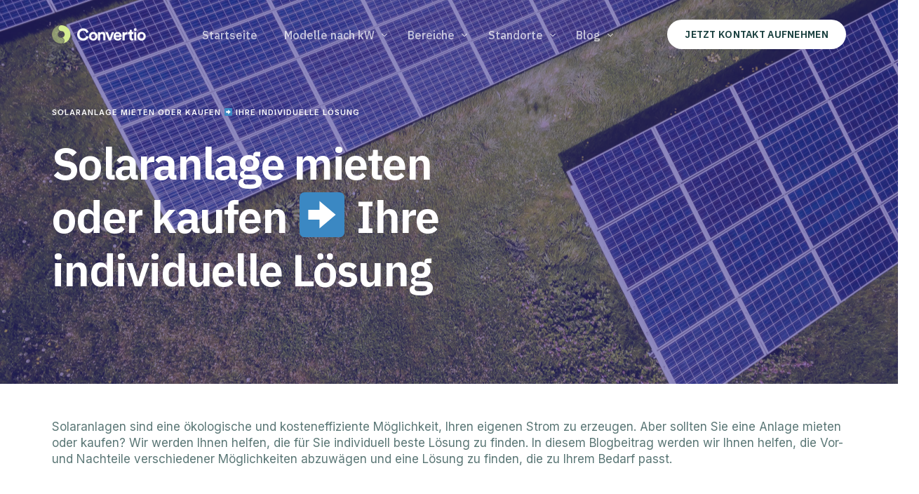

--- FILE ---
content_type: text/html; charset=UTF-8
request_url: https://solaranlagekaufen.com/solaranlage-mieten-oder-kaufen/
body_size: 25468
content:
<!doctype html>
<html lang="en-US">
<head>
	<meta charset="UTF-8">
	<meta name="viewport" content="width=device-width, initial-scale=1">
	<link rel="profile" href="https://gmpg.org/xfn/11">

	<meta name='robots' content='index, follow, max-image-preview:large, max-snippet:-1, max-video-preview:-1' />

	<!-- This site is optimized with the Yoast SEO plugin v20.3 - https://yoast.com/wordpress/plugins/seo/ -->
	<title>Solaranlage mieten oder kaufen ➡️ Ihre individuelle Lösung</title>
	<meta name="description" content="Solaranlage mieten oder kaufen - Entscheiden Sie selbst, ob Sie eine Solaranlage mieten oder kaufen möchten. Jetzt informieren und die passende Lösung finden." />
	<link rel="canonical" href="https://solaranlagekaufen.com/solaranlage-mieten-oder-kaufen/" />
	<meta property="og:locale" content="en_US" />
	<meta property="og:type" content="article" />
	<meta property="og:title" content="Solaranlage mieten oder kaufen ➡️ Ihre individuelle Lösung" />
	<meta property="og:description" content="Solaranlage mieten oder kaufen - Entscheiden Sie selbst, ob Sie eine Solaranlage mieten oder kaufen möchten. Jetzt informieren und die passende Lösung finden." />
	<meta property="og:url" content="https://solaranlagekaufen.com/solaranlage-mieten-oder-kaufen/" />
	<meta property="og:site_name" content="solaranlagekaufen.com" />
	<meta property="og:image" content="http://solaranlagekaufen.com/wp-content/uploads/2023/03/andreas-gucklhorn-7razCd-RUGs-unsplash.jpg" />
	<meta property="og:image:width" content="2560" />
	<meta property="og:image:height" content="1440" />
	<meta property="og:image:type" content="image/jpeg" />
	<meta name="twitter:card" content="summary_large_image" />
	<meta name="twitter:label1" content="Est. reading time" />
	<meta name="twitter:data1" content="9 minutes" />
	<script type="application/ld+json" class="yoast-schema-graph">{"@context":"https://schema.org","@graph":[{"@type":"WebPage","@id":"https://solaranlagekaufen.com/solaranlage-mieten-oder-kaufen/","url":"https://solaranlagekaufen.com/solaranlage-mieten-oder-kaufen/","name":"Solaranlage mieten oder kaufen ➡️ Ihre individuelle Lösung","isPartOf":{"@id":"https://solaranlagekaufen.com/#website"},"primaryImageOfPage":{"@id":"https://solaranlagekaufen.com/solaranlage-mieten-oder-kaufen/#primaryimage"},"image":{"@id":"https://solaranlagekaufen.com/solaranlage-mieten-oder-kaufen/#primaryimage"},"thumbnailUrl":"https://solaranlagekaufen.com/wp-content/uploads/2023/03/andreas-gucklhorn-7razCd-RUGs-unsplash.jpg","datePublished":"2023-03-21T15:12:53+00:00","dateModified":"2023-03-21T15:12:53+00:00","description":"Solaranlage mieten oder kaufen - Entscheiden Sie selbst, ob Sie eine Solaranlage mieten oder kaufen möchten. Jetzt informieren und die passende Lösung finden.","breadcrumb":{"@id":"https://solaranlagekaufen.com/solaranlage-mieten-oder-kaufen/#breadcrumb"},"inLanguage":"en-US","potentialAction":[{"@type":"ReadAction","target":["https://solaranlagekaufen.com/solaranlage-mieten-oder-kaufen/"]}]},{"@type":"ImageObject","inLanguage":"en-US","@id":"https://solaranlagekaufen.com/solaranlage-mieten-oder-kaufen/#primaryimage","url":"https://solaranlagekaufen.com/wp-content/uploads/2023/03/andreas-gucklhorn-7razCd-RUGs-unsplash.jpg","contentUrl":"https://solaranlagekaufen.com/wp-content/uploads/2023/03/andreas-gucklhorn-7razCd-RUGs-unsplash.jpg","width":2560,"height":1440,"caption":"Solaranlage mieten oder kaufen"},{"@type":"BreadcrumbList","@id":"https://solaranlagekaufen.com/solaranlage-mieten-oder-kaufen/#breadcrumb","itemListElement":[{"@type":"ListItem","position":1,"name":"Startseite","item":"https://solaranlagekaufen.com/"},{"@type":"ListItem","position":2,"name":"Solaranlage mieten oder kaufen ➡️ Ihre individuelle Lösung"}]},{"@type":"WebSite","@id":"https://solaranlagekaufen.com/#website","url":"https://solaranlagekaufen.com/","name":"solaranlagekaufen.com","description":"","potentialAction":[{"@type":"SearchAction","target":{"@type":"EntryPoint","urlTemplate":"https://solaranlagekaufen.com/?s={search_term_string}"},"query-input":"required name=search_term_string"}],"inLanguage":"en-US"}]}</script>
	<!-- / Yoast SEO plugin. -->


<link rel='dns-prefetch' href='//www.googletagmanager.com' />
<link rel="alternate" type="application/rss+xml" title="solaranlagekaufen.com &raquo; Feed" href="https://solaranlagekaufen.com/feed/" />
<link rel="alternate" type="application/rss+xml" title="solaranlagekaufen.com &raquo; Comments Feed" href="https://solaranlagekaufen.com/comments/feed/" />
<script>
window._wpemojiSettings = {"baseUrl":"https:\/\/s.w.org\/images\/core\/emoji\/14.0.0\/72x72\/","ext":".png","svgUrl":"https:\/\/s.w.org\/images\/core\/emoji\/14.0.0\/svg\/","svgExt":".svg","source":{"concatemoji":"https:\/\/solaranlagekaufen.com\/wp-includes\/js\/wp-emoji-release.min.js?ver=6.1.9"}};
/*! This file is auto-generated */
!function(e,a,t){var n,r,o,i=a.createElement("canvas"),p=i.getContext&&i.getContext("2d");function s(e,t){var a=String.fromCharCode,e=(p.clearRect(0,0,i.width,i.height),p.fillText(a.apply(this,e),0,0),i.toDataURL());return p.clearRect(0,0,i.width,i.height),p.fillText(a.apply(this,t),0,0),e===i.toDataURL()}function c(e){var t=a.createElement("script");t.src=e,t.defer=t.type="text/javascript",a.getElementsByTagName("head")[0].appendChild(t)}for(o=Array("flag","emoji"),t.supports={everything:!0,everythingExceptFlag:!0},r=0;r<o.length;r++)t.supports[o[r]]=function(e){if(p&&p.fillText)switch(p.textBaseline="top",p.font="600 32px Arial",e){case"flag":return s([127987,65039,8205,9895,65039],[127987,65039,8203,9895,65039])?!1:!s([55356,56826,55356,56819],[55356,56826,8203,55356,56819])&&!s([55356,57332,56128,56423,56128,56418,56128,56421,56128,56430,56128,56423,56128,56447],[55356,57332,8203,56128,56423,8203,56128,56418,8203,56128,56421,8203,56128,56430,8203,56128,56423,8203,56128,56447]);case"emoji":return!s([129777,127995,8205,129778,127999],[129777,127995,8203,129778,127999])}return!1}(o[r]),t.supports.everything=t.supports.everything&&t.supports[o[r]],"flag"!==o[r]&&(t.supports.everythingExceptFlag=t.supports.everythingExceptFlag&&t.supports[o[r]]);t.supports.everythingExceptFlag=t.supports.everythingExceptFlag&&!t.supports.flag,t.DOMReady=!1,t.readyCallback=function(){t.DOMReady=!0},t.supports.everything||(n=function(){t.readyCallback()},a.addEventListener?(a.addEventListener("DOMContentLoaded",n,!1),e.addEventListener("load",n,!1)):(e.attachEvent("onload",n),a.attachEvent("onreadystatechange",function(){"complete"===a.readyState&&t.readyCallback()})),(e=t.source||{}).concatemoji?c(e.concatemoji):e.wpemoji&&e.twemoji&&(c(e.twemoji),c(e.wpemoji)))}(window,document,window._wpemojiSettings);
</script>
<style>
img.wp-smiley,
img.emoji {
	display: inline !important;
	border: none !important;
	box-shadow: none !important;
	height: 1em !important;
	width: 1em !important;
	margin: 0 0.07em !important;
	vertical-align: -0.1em !important;
	background: none !important;
	padding: 0 !important;
}
</style>
	<link rel='stylesheet' id='bdt-uikit-css' href='https://solaranlagekaufen.com/wp-content/plugins/bdthemes-element-pack/assets/css/bdt-uikit.css?ver=3.13.1' media='all' />
<link rel='stylesheet' id='ep-helper-css' href='https://solaranlagekaufen.com/wp-content/plugins/bdthemes-element-pack/assets/css/ep-helper.css?ver=6.4.0' media='all' />
<link rel='stylesheet' id='wp-block-library-css' href='https://solaranlagekaufen.com/wp-includes/css/dist/block-library/style.min.css?ver=6.1.9' media='all' />
<link rel='stylesheet' id='classic-theme-styles-css' href='https://solaranlagekaufen.com/wp-includes/css/classic-themes.min.css?ver=1' media='all' />
<style id='global-styles-inline-css'>
body{--wp--preset--color--black: #000000;--wp--preset--color--cyan-bluish-gray: #abb8c3;--wp--preset--color--white: #ffffff;--wp--preset--color--pale-pink: #f78da7;--wp--preset--color--vivid-red: #cf2e2e;--wp--preset--color--luminous-vivid-orange: #ff6900;--wp--preset--color--luminous-vivid-amber: #fcb900;--wp--preset--color--light-green-cyan: #7bdcb5;--wp--preset--color--vivid-green-cyan: #00d084;--wp--preset--color--pale-cyan-blue: #8ed1fc;--wp--preset--color--vivid-cyan-blue: #0693e3;--wp--preset--color--vivid-purple: #9b51e0;--wp--preset--gradient--vivid-cyan-blue-to-vivid-purple: linear-gradient(135deg,rgba(6,147,227,1) 0%,rgb(155,81,224) 100%);--wp--preset--gradient--light-green-cyan-to-vivid-green-cyan: linear-gradient(135deg,rgb(122,220,180) 0%,rgb(0,208,130) 100%);--wp--preset--gradient--luminous-vivid-amber-to-luminous-vivid-orange: linear-gradient(135deg,rgba(252,185,0,1) 0%,rgba(255,105,0,1) 100%);--wp--preset--gradient--luminous-vivid-orange-to-vivid-red: linear-gradient(135deg,rgba(255,105,0,1) 0%,rgb(207,46,46) 100%);--wp--preset--gradient--very-light-gray-to-cyan-bluish-gray: linear-gradient(135deg,rgb(238,238,238) 0%,rgb(169,184,195) 100%);--wp--preset--gradient--cool-to-warm-spectrum: linear-gradient(135deg,rgb(74,234,220) 0%,rgb(151,120,209) 20%,rgb(207,42,186) 40%,rgb(238,44,130) 60%,rgb(251,105,98) 80%,rgb(254,248,76) 100%);--wp--preset--gradient--blush-light-purple: linear-gradient(135deg,rgb(255,206,236) 0%,rgb(152,150,240) 100%);--wp--preset--gradient--blush-bordeaux: linear-gradient(135deg,rgb(254,205,165) 0%,rgb(254,45,45) 50%,rgb(107,0,62) 100%);--wp--preset--gradient--luminous-dusk: linear-gradient(135deg,rgb(255,203,112) 0%,rgb(199,81,192) 50%,rgb(65,88,208) 100%);--wp--preset--gradient--pale-ocean: linear-gradient(135deg,rgb(255,245,203) 0%,rgb(182,227,212) 50%,rgb(51,167,181) 100%);--wp--preset--gradient--electric-grass: linear-gradient(135deg,rgb(202,248,128) 0%,rgb(113,206,126) 100%);--wp--preset--gradient--midnight: linear-gradient(135deg,rgb(2,3,129) 0%,rgb(40,116,252) 100%);--wp--preset--duotone--dark-grayscale: url('#wp-duotone-dark-grayscale');--wp--preset--duotone--grayscale: url('#wp-duotone-grayscale');--wp--preset--duotone--purple-yellow: url('#wp-duotone-purple-yellow');--wp--preset--duotone--blue-red: url('#wp-duotone-blue-red');--wp--preset--duotone--midnight: url('#wp-duotone-midnight');--wp--preset--duotone--magenta-yellow: url('#wp-duotone-magenta-yellow');--wp--preset--duotone--purple-green: url('#wp-duotone-purple-green');--wp--preset--duotone--blue-orange: url('#wp-duotone-blue-orange');--wp--preset--font-size--small: 13px;--wp--preset--font-size--medium: 20px;--wp--preset--font-size--large: 36px;--wp--preset--font-size--x-large: 42px;--wp--preset--spacing--20: 0.44rem;--wp--preset--spacing--30: 0.67rem;--wp--preset--spacing--40: 1rem;--wp--preset--spacing--50: 1.5rem;--wp--preset--spacing--60: 2.25rem;--wp--preset--spacing--70: 3.38rem;--wp--preset--spacing--80: 5.06rem;}:where(.is-layout-flex){gap: 0.5em;}body .is-layout-flow > .alignleft{float: left;margin-inline-start: 0;margin-inline-end: 2em;}body .is-layout-flow > .alignright{float: right;margin-inline-start: 2em;margin-inline-end: 0;}body .is-layout-flow > .aligncenter{margin-left: auto !important;margin-right: auto !important;}body .is-layout-constrained > .alignleft{float: left;margin-inline-start: 0;margin-inline-end: 2em;}body .is-layout-constrained > .alignright{float: right;margin-inline-start: 2em;margin-inline-end: 0;}body .is-layout-constrained > .aligncenter{margin-left: auto !important;margin-right: auto !important;}body .is-layout-constrained > :where(:not(.alignleft):not(.alignright):not(.alignfull)){max-width: var(--wp--style--global--content-size);margin-left: auto !important;margin-right: auto !important;}body .is-layout-constrained > .alignwide{max-width: var(--wp--style--global--wide-size);}body .is-layout-flex{display: flex;}body .is-layout-flex{flex-wrap: wrap;align-items: center;}body .is-layout-flex > *{margin: 0;}:where(.wp-block-columns.is-layout-flex){gap: 2em;}.has-black-color{color: var(--wp--preset--color--black) !important;}.has-cyan-bluish-gray-color{color: var(--wp--preset--color--cyan-bluish-gray) !important;}.has-white-color{color: var(--wp--preset--color--white) !important;}.has-pale-pink-color{color: var(--wp--preset--color--pale-pink) !important;}.has-vivid-red-color{color: var(--wp--preset--color--vivid-red) !important;}.has-luminous-vivid-orange-color{color: var(--wp--preset--color--luminous-vivid-orange) !important;}.has-luminous-vivid-amber-color{color: var(--wp--preset--color--luminous-vivid-amber) !important;}.has-light-green-cyan-color{color: var(--wp--preset--color--light-green-cyan) !important;}.has-vivid-green-cyan-color{color: var(--wp--preset--color--vivid-green-cyan) !important;}.has-pale-cyan-blue-color{color: var(--wp--preset--color--pale-cyan-blue) !important;}.has-vivid-cyan-blue-color{color: var(--wp--preset--color--vivid-cyan-blue) !important;}.has-vivid-purple-color{color: var(--wp--preset--color--vivid-purple) !important;}.has-black-background-color{background-color: var(--wp--preset--color--black) !important;}.has-cyan-bluish-gray-background-color{background-color: var(--wp--preset--color--cyan-bluish-gray) !important;}.has-white-background-color{background-color: var(--wp--preset--color--white) !important;}.has-pale-pink-background-color{background-color: var(--wp--preset--color--pale-pink) !important;}.has-vivid-red-background-color{background-color: var(--wp--preset--color--vivid-red) !important;}.has-luminous-vivid-orange-background-color{background-color: var(--wp--preset--color--luminous-vivid-orange) !important;}.has-luminous-vivid-amber-background-color{background-color: var(--wp--preset--color--luminous-vivid-amber) !important;}.has-light-green-cyan-background-color{background-color: var(--wp--preset--color--light-green-cyan) !important;}.has-vivid-green-cyan-background-color{background-color: var(--wp--preset--color--vivid-green-cyan) !important;}.has-pale-cyan-blue-background-color{background-color: var(--wp--preset--color--pale-cyan-blue) !important;}.has-vivid-cyan-blue-background-color{background-color: var(--wp--preset--color--vivid-cyan-blue) !important;}.has-vivid-purple-background-color{background-color: var(--wp--preset--color--vivid-purple) !important;}.has-black-border-color{border-color: var(--wp--preset--color--black) !important;}.has-cyan-bluish-gray-border-color{border-color: var(--wp--preset--color--cyan-bluish-gray) !important;}.has-white-border-color{border-color: var(--wp--preset--color--white) !important;}.has-pale-pink-border-color{border-color: var(--wp--preset--color--pale-pink) !important;}.has-vivid-red-border-color{border-color: var(--wp--preset--color--vivid-red) !important;}.has-luminous-vivid-orange-border-color{border-color: var(--wp--preset--color--luminous-vivid-orange) !important;}.has-luminous-vivid-amber-border-color{border-color: var(--wp--preset--color--luminous-vivid-amber) !important;}.has-light-green-cyan-border-color{border-color: var(--wp--preset--color--light-green-cyan) !important;}.has-vivid-green-cyan-border-color{border-color: var(--wp--preset--color--vivid-green-cyan) !important;}.has-pale-cyan-blue-border-color{border-color: var(--wp--preset--color--pale-cyan-blue) !important;}.has-vivid-cyan-blue-border-color{border-color: var(--wp--preset--color--vivid-cyan-blue) !important;}.has-vivid-purple-border-color{border-color: var(--wp--preset--color--vivid-purple) !important;}.has-vivid-cyan-blue-to-vivid-purple-gradient-background{background: var(--wp--preset--gradient--vivid-cyan-blue-to-vivid-purple) !important;}.has-light-green-cyan-to-vivid-green-cyan-gradient-background{background: var(--wp--preset--gradient--light-green-cyan-to-vivid-green-cyan) !important;}.has-luminous-vivid-amber-to-luminous-vivid-orange-gradient-background{background: var(--wp--preset--gradient--luminous-vivid-amber-to-luminous-vivid-orange) !important;}.has-luminous-vivid-orange-to-vivid-red-gradient-background{background: var(--wp--preset--gradient--luminous-vivid-orange-to-vivid-red) !important;}.has-very-light-gray-to-cyan-bluish-gray-gradient-background{background: var(--wp--preset--gradient--very-light-gray-to-cyan-bluish-gray) !important;}.has-cool-to-warm-spectrum-gradient-background{background: var(--wp--preset--gradient--cool-to-warm-spectrum) !important;}.has-blush-light-purple-gradient-background{background: var(--wp--preset--gradient--blush-light-purple) !important;}.has-blush-bordeaux-gradient-background{background: var(--wp--preset--gradient--blush-bordeaux) !important;}.has-luminous-dusk-gradient-background{background: var(--wp--preset--gradient--luminous-dusk) !important;}.has-pale-ocean-gradient-background{background: var(--wp--preset--gradient--pale-ocean) !important;}.has-electric-grass-gradient-background{background: var(--wp--preset--gradient--electric-grass) !important;}.has-midnight-gradient-background{background: var(--wp--preset--gradient--midnight) !important;}.has-small-font-size{font-size: var(--wp--preset--font-size--small) !important;}.has-medium-font-size{font-size: var(--wp--preset--font-size--medium) !important;}.has-large-font-size{font-size: var(--wp--preset--font-size--large) !important;}.has-x-large-font-size{font-size: var(--wp--preset--font-size--x-large) !important;}
.wp-block-navigation a:where(:not(.wp-element-button)){color: inherit;}
:where(.wp-block-columns.is-layout-flex){gap: 2em;}
.wp-block-pullquote{font-size: 1.5em;line-height: 1.6;}
</style>
<link rel='stylesheet' id='faq-schema-ultimate-css' href='https://solaranlagekaufen.com/wp-content/plugins/faq-schema-ultimate/public/css/faq-schema-ultimate-public.css?ver=1.0.0' media='all' />
<link rel='stylesheet' id='metform-pro-style-css' href='https://solaranlagekaufen.com/wp-content/plugins/metform-pro/public/assets/css/style.min.css?ver=2.1.3' media='all' />
<link rel='stylesheet' id='elementor-frontend-css' href='https://solaranlagekaufen.com/wp-content/plugins/elementor/assets/css/frontend-lite.min.css?ver=3.11.5' media='all' />
<link rel='stylesheet' id='uicore_global-css' href='https://solaranlagekaufen.com/wp-content/uploads/uicore-global.css?ver=7895' media='all' />
<link rel='stylesheet' id='google-fonts-1-css' href='https://fonts.googleapis.com/css?family=Outfit%3A100%2C100italic%2C200%2C200italic%2C300%2C300italic%2C400%2C400italic%2C500%2C500italic%2C600%2C600italic%2C700%2C700italic%2C800%2C800italic%2C900%2C900italic%7CIBM+Plex+Sans%3A100%2C100italic%2C200%2C200italic%2C300%2C300italic%2C400%2C400italic%2C500%2C500italic%2C600%2C600italic%2C700%2C700italic%2C800%2C800italic%2C900%2C900italic%7CInter%3A100%2C100italic%2C200%2C200italic%2C300%2C300italic%2C400%2C400italic%2C500%2C500italic%2C600%2C600italic%2C700%2C700italic%2C800%2C800italic%2C900%2C900italic&#038;display=swap&#038;ver=6.1.9' media='all' />
<link rel="preconnect" href="https://fonts.gstatic.com/" crossorigin><script src='https://solaranlagekaufen.com/wp-includes/js/jquery/jquery.min.js?ver=3.6.1' id='jquery-core-js'></script>
<script src='https://solaranlagekaufen.com/wp-includes/js/jquery/jquery-migrate.min.js?ver=3.3.2' id='jquery-migrate-js'></script>
<script src='https://solaranlagekaufen.com/wp-content/plugins/faq-schema-ultimate/public/js/faq-schema-ultimate-public.js?ver=1.0.0' id='faq-schema-ultimate-js'></script>

<!-- Google Analytics snippet added by Site Kit -->
<script src='https://www.googletagmanager.com/gtag/js?id=UA-105589131-26' id='google_gtagjs-js' async></script>
<script id='google_gtagjs-js-after'>
window.dataLayer = window.dataLayer || [];function gtag(){dataLayer.push(arguments);}
gtag('set', 'linker', {"domains":["solaranlagekaufen.com"]} );
gtag("js", new Date());
gtag("set", "developer_id.dZTNiMT", true);
gtag("config", "UA-105589131-26", {"anonymize_ip":true});
gtag("config", "G-M5Y8C1XQCW");
</script>

<!-- End Google Analytics snippet added by Site Kit -->
<link rel="https://api.w.org/" href="https://solaranlagekaufen.com/wp-json/" /><link rel="alternate" type="application/json" href="https://solaranlagekaufen.com/wp-json/wp/v2/pages/151" /><link rel="EditURI" type="application/rsd+xml" title="RSD" href="https://solaranlagekaufen.com/xmlrpc.php?rsd" />
<link rel="wlwmanifest" type="application/wlwmanifest+xml" href="https://solaranlagekaufen.com/wp-includes/wlwmanifest.xml" />
<meta name="generator" content="WordPress 6.1.9" />
<link rel='shortlink' href='https://solaranlagekaufen.com/?p=151' />
<link rel="alternate" type="application/json+oembed" href="https://solaranlagekaufen.com/wp-json/oembed/1.0/embed?url=https%3A%2F%2Fsolaranlagekaufen.com%2Fsolaranlage-mieten-oder-kaufen%2F" />
<link rel="alternate" type="text/xml+oembed" href="https://solaranlagekaufen.com/wp-json/oembed/1.0/embed?url=https%3A%2F%2Fsolaranlagekaufen.com%2Fsolaranlage-mieten-oder-kaufen%2F&#038;format=xml" />
<meta name="generator" content="Site Kit by Google 1.96.0" /><meta name="generator" content="Elementor 3.11.5; features: e_dom_optimization, e_optimized_assets_loading, e_optimized_css_loading, a11y_improvements, additional_custom_breakpoints; settings: css_print_method-external, google_font-enabled, font_display-swap">
<meta name="theme-color" content="#FFFFFF" />
        <link rel="shortcut icon" href="https://solaranlagekaufen.com/wp-content/uploads/2023/03/convertio-favicon.png" >
		<link rel="icon" href="https://solaranlagekaufen.com/wp-content/uploads/2023/03/convertio-favicon.png" >
		<link rel="apple-touch-icon" sizes="152x152" href="https://solaranlagekaufen.com/wp-content/uploads/2023/03/convertio-favicon.png">
		<link rel="apple-touch-icon" sizes="120x120" href="https://solaranlagekaufen.com/wp-content/uploads/2023/03/convertio-favicon.png">
		<link rel="apple-touch-icon" sizes="76x76" href="https://solaranlagekaufen.com/wp-content/uploads/2023/03/convertio-favicon.png">
        <link rel="apple-touch-icon" href="https://solaranlagekaufen.com/wp-content/uploads/2023/03/convertio-favicon.png">
        		<style id="wp-custom-css">
			.uicore-page-title h1.uicore-title, .uicore-page-title a, .uicore-page-title p, .uicore-page-title a:hover, .uicore-page-title .uicore-entry-meta span, .uicore-page-title .uicore-entry-meta .uicore-post-category {
    color: white
}

.uicore-page-title .uicore .ui-blog-date, .uicore-page-title .uicore .ui-breadcrumb span a span, .uicore-page-title .uicore .uicore-description, .uicore-page-title .uicore .uicore-entry-meta, .uicore-page-title .uicore .uicore-separator {
    display: none
}

.uicore-no-editor>div {
    padding-top: 50px;
}

.uicore-page-title {
box-shadow: inset 0 0 0 2000px #362f918c;}		</style>
		
</head>

<body class="page-template-default page page-id-151 wp-embed-responsive ui-a-dsmm-slide  elementor-default elementor-kit-6">
		<svg xmlns="http://www.w3.org/2000/svg" viewBox="0 0 0 0" width="0" height="0" focusable="false" role="none" style="visibility: hidden; position: absolute; left: -9999px; overflow: hidden;" ><defs><filter id="wp-duotone-dark-grayscale"><feColorMatrix color-interpolation-filters="sRGB" type="matrix" values=" .299 .587 .114 0 0 .299 .587 .114 0 0 .299 .587 .114 0 0 .299 .587 .114 0 0 " /><feComponentTransfer color-interpolation-filters="sRGB" ><feFuncR type="table" tableValues="0 0.49803921568627" /><feFuncG type="table" tableValues="0 0.49803921568627" /><feFuncB type="table" tableValues="0 0.49803921568627" /><feFuncA type="table" tableValues="1 1" /></feComponentTransfer><feComposite in2="SourceGraphic" operator="in" /></filter></defs></svg><svg xmlns="http://www.w3.org/2000/svg" viewBox="0 0 0 0" width="0" height="0" focusable="false" role="none" style="visibility: hidden; position: absolute; left: -9999px; overflow: hidden;" ><defs><filter id="wp-duotone-grayscale"><feColorMatrix color-interpolation-filters="sRGB" type="matrix" values=" .299 .587 .114 0 0 .299 .587 .114 0 0 .299 .587 .114 0 0 .299 .587 .114 0 0 " /><feComponentTransfer color-interpolation-filters="sRGB" ><feFuncR type="table" tableValues="0 1" /><feFuncG type="table" tableValues="0 1" /><feFuncB type="table" tableValues="0 1" /><feFuncA type="table" tableValues="1 1" /></feComponentTransfer><feComposite in2="SourceGraphic" operator="in" /></filter></defs></svg><svg xmlns="http://www.w3.org/2000/svg" viewBox="0 0 0 0" width="0" height="0" focusable="false" role="none" style="visibility: hidden; position: absolute; left: -9999px; overflow: hidden;" ><defs><filter id="wp-duotone-purple-yellow"><feColorMatrix color-interpolation-filters="sRGB" type="matrix" values=" .299 .587 .114 0 0 .299 .587 .114 0 0 .299 .587 .114 0 0 .299 .587 .114 0 0 " /><feComponentTransfer color-interpolation-filters="sRGB" ><feFuncR type="table" tableValues="0.54901960784314 0.98823529411765" /><feFuncG type="table" tableValues="0 1" /><feFuncB type="table" tableValues="0.71764705882353 0.25490196078431" /><feFuncA type="table" tableValues="1 1" /></feComponentTransfer><feComposite in2="SourceGraphic" operator="in" /></filter></defs></svg><svg xmlns="http://www.w3.org/2000/svg" viewBox="0 0 0 0" width="0" height="0" focusable="false" role="none" style="visibility: hidden; position: absolute; left: -9999px; overflow: hidden;" ><defs><filter id="wp-duotone-blue-red"><feColorMatrix color-interpolation-filters="sRGB" type="matrix" values=" .299 .587 .114 0 0 .299 .587 .114 0 0 .299 .587 .114 0 0 .299 .587 .114 0 0 " /><feComponentTransfer color-interpolation-filters="sRGB" ><feFuncR type="table" tableValues="0 1" /><feFuncG type="table" tableValues="0 0.27843137254902" /><feFuncB type="table" tableValues="0.5921568627451 0.27843137254902" /><feFuncA type="table" tableValues="1 1" /></feComponentTransfer><feComposite in2="SourceGraphic" operator="in" /></filter></defs></svg><svg xmlns="http://www.w3.org/2000/svg" viewBox="0 0 0 0" width="0" height="0" focusable="false" role="none" style="visibility: hidden; position: absolute; left: -9999px; overflow: hidden;" ><defs><filter id="wp-duotone-midnight"><feColorMatrix color-interpolation-filters="sRGB" type="matrix" values=" .299 .587 .114 0 0 .299 .587 .114 0 0 .299 .587 .114 0 0 .299 .587 .114 0 0 " /><feComponentTransfer color-interpolation-filters="sRGB" ><feFuncR type="table" tableValues="0 0" /><feFuncG type="table" tableValues="0 0.64705882352941" /><feFuncB type="table" tableValues="0 1" /><feFuncA type="table" tableValues="1 1" /></feComponentTransfer><feComposite in2="SourceGraphic" operator="in" /></filter></defs></svg><svg xmlns="http://www.w3.org/2000/svg" viewBox="0 0 0 0" width="0" height="0" focusable="false" role="none" style="visibility: hidden; position: absolute; left: -9999px; overflow: hidden;" ><defs><filter id="wp-duotone-magenta-yellow"><feColorMatrix color-interpolation-filters="sRGB" type="matrix" values=" .299 .587 .114 0 0 .299 .587 .114 0 0 .299 .587 .114 0 0 .299 .587 .114 0 0 " /><feComponentTransfer color-interpolation-filters="sRGB" ><feFuncR type="table" tableValues="0.78039215686275 1" /><feFuncG type="table" tableValues="0 0.94901960784314" /><feFuncB type="table" tableValues="0.35294117647059 0.47058823529412" /><feFuncA type="table" tableValues="1 1" /></feComponentTransfer><feComposite in2="SourceGraphic" operator="in" /></filter></defs></svg><svg xmlns="http://www.w3.org/2000/svg" viewBox="0 0 0 0" width="0" height="0" focusable="false" role="none" style="visibility: hidden; position: absolute; left: -9999px; overflow: hidden;" ><defs><filter id="wp-duotone-purple-green"><feColorMatrix color-interpolation-filters="sRGB" type="matrix" values=" .299 .587 .114 0 0 .299 .587 .114 0 0 .299 .587 .114 0 0 .299 .587 .114 0 0 " /><feComponentTransfer color-interpolation-filters="sRGB" ><feFuncR type="table" tableValues="0.65098039215686 0.40392156862745" /><feFuncG type="table" tableValues="0 1" /><feFuncB type="table" tableValues="0.44705882352941 0.4" /><feFuncA type="table" tableValues="1 1" /></feComponentTransfer><feComposite in2="SourceGraphic" operator="in" /></filter></defs></svg><svg xmlns="http://www.w3.org/2000/svg" viewBox="0 0 0 0" width="0" height="0" focusable="false" role="none" style="visibility: hidden; position: absolute; left: -9999px; overflow: hidden;" ><defs><filter id="wp-duotone-blue-orange"><feColorMatrix color-interpolation-filters="sRGB" type="matrix" values=" .299 .587 .114 0 0 .299 .587 .114 0 0 .299 .587 .114 0 0 .299 .587 .114 0 0 " /><feComponentTransfer color-interpolation-filters="sRGB" ><feFuncR type="table" tableValues="0.098039215686275 1" /><feFuncG type="table" tableValues="0 0.66274509803922" /><feFuncB type="table" tableValues="0.84705882352941 0.41960784313725" /><feFuncA type="table" tableValues="1 1" /></feComponentTransfer><feComposite in2="SourceGraphic" operator="in" /></filter></defs></svg><!-- 1.1 uicore_before_body_content -->	<div class="uicore-body-content">
		<!-- 1.2 uicore_before_page_content -->		<div id="uicore-page">
		
        <div id="wrapper-navbar" itemscope itemtype="http://schema.org/WebSite" class="uicore uicore-navbar elementor-section elementor-section-boxed uicore-h-classic uicore-sticky ui-smart-sticky uicore-shrink uicore-transparent "><div class="uicore-header-wrapper">
            <nav class="uicore elementor-container">
            		 <div class="uicore-branding">
                
			<a href="https://solaranlagekaufen.com/" rel="home">
                <img class="uicore uicore-logo uicore-main" src="https://solaranlagekaufen.com/wp-content/uploads/2023/03/convertio-logo-1.webp" alt="solaranlagekaufen.com"/>
				<img class="uicore uicore-logo uicore-second" src="https://solaranlagekaufen.com/wp-content/uploads/2023/03/convertio-logo-2.webp" alt="solaranlagekaufen.com" />
				<img class="uicore uicore-logo uicore-mobile-main" src="https://solaranlagekaufen.com/wp-content/uploads/2023/03/convertio-logo-1.webp" alt="solaranlagekaufen.com" />
				<img class="uicore uicore-logo uicore-mobile-second" src="https://solaranlagekaufen.com/wp-content/uploads/2023/03/convertio-logo-2.webp" alt="solaranlagekaufen.com" />
			</a>

		        </div>
		        <div class='uicore-nav-menu'>
            <div class="uicore-menu-container uicore-nav"><ul class="uicore-menu"><li class="menu-item menu-item-type-post_type menu-item-object-page menu-item-home menu-item-98"><a href="https://solaranlagekaufen.com/"><span class="ui-menu-item-wrapper">Startseite</span></a></li>
<li class="menu-item menu-item-type-custom menu-item-object-custom menu-item-has-children menu-item-507"><a href="#"><span class="ui-menu-item-wrapper">Modelle nach kW</span></a>
<ul class="sub-menu">
	<li class="menu-item menu-item-type-post_type menu-item-object-page menu-item-453"><a href="https://solaranlagekaufen.com/1-kw-solaranlage/"><span class="ui-menu-item-wrapper">1 kW Solaranlage kaufen</span></a></li>
	<li class="menu-item menu-item-type-post_type menu-item-object-page menu-item-470"><a href="https://solaranlagekaufen.com/solaranlage-2-kw/"><span class="ui-menu-item-wrapper">Solaranlage 2 kW kaufen</span></a></li>
	<li class="menu-item menu-item-type-post_type menu-item-object-page menu-item-471"><a href="https://solaranlagekaufen.com/solaranlage-3kw/"><span class="ui-menu-item-wrapper">Solaranlage 3 kW kaufen</span></a></li>
	<li class="menu-item menu-item-type-post_type menu-item-object-page menu-item-472"><a href="https://solaranlagekaufen.com/solaranlage-4-kw/"><span class="ui-menu-item-wrapper">Solaranlage 4 kW kaufen</span></a></li>
	<li class="menu-item menu-item-type-post_type menu-item-object-page menu-item-473"><a href="https://solaranlagekaufen.com/solaranlage-5kw/"><span class="ui-menu-item-wrapper">Solaranlage 5 kW kaufen</span></a></li>
	<li class="menu-item menu-item-type-post_type menu-item-object-page menu-item-457"><a href="https://solaranlagekaufen.com/6-kw-solaranlage/"><span class="ui-menu-item-wrapper">6 kW Solaranlage kaufen</span></a></li>
	<li class="menu-item menu-item-type-post_type menu-item-object-page menu-item-458"><a href="https://solaranlagekaufen.com/7-kw-solaranlage/"><span class="ui-menu-item-wrapper">7 kW Solaranlage kaufen</span></a></li>
	<li class="menu-item menu-item-type-post_type menu-item-object-page menu-item-459"><a href="https://solaranlagekaufen.com/8-kw-solaranlage/"><span class="ui-menu-item-wrapper">8 kW Solaranlage kaufen</span></a></li>
	<li class="menu-item menu-item-type-post_type menu-item-object-page menu-item-468"><a href="https://solaranlagekaufen.com/solaranlage-10kw/"><span class="ui-menu-item-wrapper">Solaranlage 10 kW kaufen</span></a></li>
	<li class="menu-item menu-item-type-post_type menu-item-object-page menu-item-469"><a href="https://solaranlagekaufen.com/solaranlage-15-kw/"><span class="ui-menu-item-wrapper">Solaranlage 15 kW kaufen</span></a></li>
	<li class="menu-item menu-item-type-post_type menu-item-object-page menu-item-455"><a href="https://solaranlagekaufen.com/20-kw-solaranlage/"><span class="ui-menu-item-wrapper">20 kW Solaranlage kaufen</span></a></li>
	<li class="menu-item menu-item-type-post_type menu-item-object-page menu-item-456"><a href="https://solaranlagekaufen.com/30-kwp-pv-anlage/"><span class="ui-menu-item-wrapper">30 kWp PV Anlage kaufen</span></a></li>
	<li class="menu-item menu-item-type-post_type menu-item-object-page menu-item-454"><a href="https://solaranlagekaufen.com/100-kw-solaranlage/"><span class="ui-menu-item-wrapper">100 kW Solaranlage kaufen</span></a></li>
</ul>
</li>
<li class="menu-item menu-item-type-custom menu-item-object-custom menu-item-has-children menu-item-508"><a href="#"><span class="ui-menu-item-wrapper">Bereiche</span></a>
<ul class="sub-menu">
	<li class="menu-item menu-item-type-post_type menu-item-object-page menu-item-476"><a href="https://solaranlagekaufen.com/solaranlage-einfamilienhaus/"><span class="ui-menu-item-wrapper">Solaranlage für das Einfamilienhaus</span></a></li>
	<li class="menu-item menu-item-type-post_type menu-item-object-page menu-item-477"><a href="https://solaranlagekaufen.com/solaranlage-mehrfamilienhaus/"><span class="ui-menu-item-wrapper">Solaranlage für das Mehrfamilienhaus</span></a></li>
	<li class="menu-item menu-item-type-post_type menu-item-object-page menu-item-478"><a href="https://solaranlagekaufen.com/solaranlage-gewerbe/"><span class="ui-menu-item-wrapper">Solaranlage für die Industrie &#038; Gewerbe</span></a></li>
	<li class="menu-item menu-item-type-post_type menu-item-object-page menu-item-479"><a href="https://solaranlagekaufen.com/solaranlage-landwirtschaft/"><span class="ui-menu-item-wrapper">Solaranlage für die Landwirtschaft</span></a></li>
	<li class="menu-item menu-item-type-post_type menu-item-object-page menu-item-has-children menu-item-461"><a href="https://solaranlagekaufen.com/balkon-solaranlage-kaufen/"><span class="ui-menu-item-wrapper">Balkon Solaranlage kaufen</span></a>
	<ul class="sub-menu">
		<li class="menu-item menu-item-type-post_type menu-item-object-page menu-item-460"><a href="https://solaranlagekaufen.com/balkon-solaranlage-600-watt-kaufen/"><span class="ui-menu-item-wrapper">Balkon Solaranlage 600 Watt kaufen</span></a></li>
	</ul>
</li>
	<li class="menu-item menu-item-type-post_type menu-item-object-page menu-item-452"><a href="https://solaranlagekaufen.com/wohnmobil-mit-solaranlage-kaufen/"><span class="ui-menu-item-wrapper">Wohnmobil mit Solaranlage kaufen</span></a></li>
</ul>
</li>
<li class="menu-item menu-item-type-custom menu-item-object-custom menu-item-has-children menu-item-510"><a href="#"><span class="ui-menu-item-wrapper">Standorte</span></a>
<ul class="sub-menu">
	<li class="menu-item menu-item-type-post_type menu-item-object-page menu-item-475"><a href="https://solaranlagekaufen.com/solaranlage-berlin-kaufen/"><span class="ui-menu-item-wrapper">Solaranlage Berlin kaufen</span></a></li>
	<li class="menu-item menu-item-type-post_type menu-item-object-page menu-item-484"><a href="https://solaranlagekaufen.com/solaranlage-kaufen-heidelberg/"><span class="ui-menu-item-wrapper">Solaranlage kaufen Heidelberg</span></a></li>
	<li class="menu-item menu-item-type-post_type menu-item-object-page menu-item-480"><a href="https://solaranlagekaufen.com/solaranlage-in-polen-kaufen/"><span class="ui-menu-item-wrapper">Solaranlage in Polen kaufen</span></a></li>
	<li class="menu-item menu-item-type-post_type menu-item-object-page menu-item-485"><a href="https://solaranlagekaufen.com/solaranlage-kaufen-in-der-naehe/"><span class="ui-menu-item-wrapper">Solaranlage kaufen in der Nähe</span></a></li>
</ul>
</li>
<li class="menu-item menu-item-type-post_type menu-item-object-page current-menu-ancestor current-menu-parent current_page_parent current_page_ancestor menu-item-has-children menu-item-99"><a href="https://solaranlagekaufen.com/blog/"><span class="ui-menu-item-wrapper">Blog</span></a>
<ul class="sub-menu">
	<li class="menu-item menu-item-type-post_type menu-item-object-page menu-item-465"><a href="https://solaranlagekaufen.com/gebrauchte-solaranlage-kaufen/"><span class="ui-menu-item-wrapper">Gebrauchte Solaranlage kaufen</span></a></li>
	<li class="menu-item menu-item-type-post_type menu-item-object-page menu-item-451"><a href="https://solaranlagekaufen.com/stecker-solaranlage-kaufen/"><span class="ui-menu-item-wrapper">Stecker Solaranlage kaufen</span></a></li>
	<li class="menu-item menu-item-type-post_type menu-item-object-page menu-item-467"><a href="https://solaranlagekaufen.com/mini-solaranlage-kaufen/"><span class="ui-menu-item-wrapper">Mini Solaranlage kaufen</span></a></li>
	<li class="menu-item menu-item-type-post_type menu-item-object-page menu-item-474"><a href="https://solaranlagekaufen.com/solaranlage-bausatz-kaufen/"><span class="ui-menu-item-wrapper">Solaranlage Bausatz kaufen</span></a></li>
	<li class="menu-item menu-item-type-post_type menu-item-object-page menu-item-482"><a href="https://solaranlagekaufen.com/solaranlage-kaufen-foerderung/"><span class="ui-menu-item-wrapper">Solaranlage kaufen Förderung</span></a></li>
	<li class="menu-item menu-item-type-post_type menu-item-object-page menu-item-483"><a href="https://solaranlagekaufen.com/solaranlage-kaufen-fuer-garten/"><span class="ui-menu-item-wrapper">Solaranlage kaufen für Gartenewässerung</span></a></li>
	<li class="menu-item menu-item-type-post_type menu-item-object-page menu-item-486"><a href="https://solaranlagekaufen.com/solaranlage-kaufen-mit-montage/"><span class="ui-menu-item-wrapper">Solaranlage kaufen mit Montage</span></a></li>
	<li class="menu-item menu-item-type-post_type menu-item-object-page menu-item-487"><a href="https://solaranlagekaufen.com/solaranlage-kaufen-ohne-mehrwertsteuer/"><span class="ui-menu-item-wrapper">Solaranlage kaufen ohne Mehrwertsteuer</span></a></li>
	<li class="menu-item menu-item-type-post_type menu-item-object-page menu-item-488"><a href="https://solaranlagekaufen.com/solaranlage-kaufen-ohne-montage/"><span class="ui-menu-item-wrapper">Solaranlage kaufen ohne Montage</span></a></li>
	<li class="menu-item menu-item-type-post_type menu-item-object-page menu-item-489"><a href="https://solaranlagekaufen.com/solaranlage-kaufen-preis/"><span class="ui-menu-item-wrapper">Solaranlage kaufen Preis</span></a></li>
	<li class="menu-item menu-item-type-post_type menu-item-object-page menu-item-490"><a href="https://solaranlagekaufen.com/solaranlage-komplettset-kaufen/"><span class="ui-menu-item-wrapper">Solaranlage Komplettset kaufen</span></a></li>
	<li class="menu-item menu-item-type-post_type menu-item-object-page current-menu-item page_item page-item-151 current_page_item menu-item-491"><a href="https://solaranlagekaufen.com/solaranlage-mieten-oder-kaufen/" aria-current="page"><span class="ui-menu-item-wrapper">Solaranlage mieten oder kaufen</span></a></li>
	<li class="menu-item menu-item-type-post_type menu-item-object-page menu-item-492"><a href="https://solaranlagekaufen.com/solaranlage-mit-speicher-kaufen/"><span class="ui-menu-item-wrapper">Solaranlage mit Speicher kaufen</span></a></li>
	<li class="menu-item menu-item-type-post_type menu-item-object-page menu-item-493"><a href="https://solaranlagekaufen.com/solaranlage-mit-waermepumpe/"><span class="ui-menu-item-wrapper">Solaranlage mit Wärmepumpe</span></a></li>
	<li class="menu-item menu-item-type-post_type menu-item-object-page menu-item-494"><a href="https://solaranlagekaufen.com/solaranlage-ohne-anmeldung/"><span class="ui-menu-item-wrapper">Solaranlage ohne Anmeldung</span></a></li>
	<li class="menu-item menu-item-type-post_type menu-item-object-page menu-item-495"><a href="https://solaranlagekaufen.com/solaranlage-ohne-anschaffungskosten/"><span class="ui-menu-item-wrapper">Solaranlage ohne Anschaffungskosten</span></a></li>
	<li class="menu-item menu-item-type-post_type menu-item-object-page menu-item-496"><a href="https://solaranlagekaufen.com/solaranlage-ohne-einspeisung/"><span class="ui-menu-item-wrapper">Solaranlage ohne Einspeisung</span></a></li>
	<li class="menu-item menu-item-type-post_type menu-item-object-page menu-item-497"><a href="https://solaranlagekaufen.com/solaranlage-ohne-geruest/"><span class="ui-menu-item-wrapper">Solaranlage ohne Gerüst</span></a></li>
	<li class="menu-item menu-item-type-post_type menu-item-object-page menu-item-498"><a href="https://solaranlagekaufen.com/solaranlage-ohne-speicher/"><span class="ui-menu-item-wrapper">Solaranlage ohne Speicher</span></a></li>
	<li class="menu-item menu-item-type-post_type menu-item-object-page menu-item-499"><a href="https://solaranlagekaufen.com/solaranlage-warmwasser-und-heizungsunterstuetzung-kaufen/"><span class="ui-menu-item-wrapper">Solaranlage Warmwasser und Heizungsunterstützung kaufen</span></a></li>
	<li class="menu-item menu-item-type-post_type menu-item-object-page menu-item-500"><a href="https://solaranlagekaufen.com/solarmodule-kaufen/"><span class="ui-menu-item-wrapper">Solarmodule kaufen</span></a></li>
</ul>
</li>
</ul></div><div class="uicore uicore-extra">            <div class="uicore-cta-wrapper">
				<a href="#kontakt"
					target="_self"
					class="uicore-btn uicore-inverted">
						Jetzt Kontakt Aufnehmen				</a>
            </div>
        </div>        </div>
		            <button type="button" class="uicore-toggle uicore-ham">
                <span class="bars">
                    <span class="bar"></span>
                    <span class="bar"></span>
                    <span class="bar"></span>
                </span>
            </button>
                        </nav>

            </div>
                    </div><!-- #wrapper-navbar end -->
        <!-- 1.3 uicore_page -->			<div id="content" class="uicore-content">

			<script id="uicore-page-transition">window.onload=window.onpageshow= function() {  }; </script>                <header class="uicore uicore-page-title elementor-section elementor-section-boxed"  style="background-image: url(https://solaranlagekaufen.com/wp-content/uploads/2023/03/andreas-gucklhorn-7razCd-RUGs-unsplash.jpg)"                 >

                                    <div class="uicore-overlay"></div>
                                    <div class="uicore elementor-container">

                        <p class="uicore-animate ui-breadcrumb" itemscope itemtype="http://schema.org/BreadcrumbList"><span itemprop="itemListElement" itemscope
          itemtype="https://schema.org/ListItem"><a itemprop="item" href="https://solaranlagekaufen.com"><span itemprop="name">Home</span></a><meta itemprop="position" content=" 1" /></span><i class="uicore-separator uicore-i-arrow"></i><span itemprop="itemListElement" itemscope
          itemtype="https://schema.org/ListItem" ><span><span itemprop="name">Solaranlage mieten oder kaufen ➡️ Ihre individuelle Lösung</span><meta itemprop="position" content=" 2" /></span></span></p>
                            <h1 class="uicore-title uicore-animate h1">
                                Solaranlage mieten oder kaufen ➡️ Ihre individuelle Lösung                            </h1>
                                                </div>

                </header>
                <!-- 1.4 uicore_before_content --><div id="primary" class="content-area">

	        <article id="post-151" class="post-151 page type-page status-publish has-post-thumbnail hentry">
            <div class="entry-content">
            <main id="main" class="site-main elementor-section elementor-section-boxed uicore">
                <div class="uicore elementor-container uicore-content-wrapper uicore-no-editor">
                    <div class="uicore-content">
                    <p>Solaranlagen sind eine ökologische und kosteneffiziente Möglichkeit, Ihren eigenen Strom zu erzeugen. Aber sollten Sie eine Anlage mieten oder kaufen? Wir werden Ihnen helfen, die für Sie individuell beste Lösung zu finden. In diesem Blogbeitrag werden wir Ihnen helfen, die Vor- und Nachteile verschiedener Möglichkeiten abzuwägen und eine Lösung zu finden, die zu Ihrem Bedarf passt.</p>
<h2>Was ist eine Solaranlage?</h2>
<p>Eine Solaranlage ist eine Kombination aus Solarzellen, die Licht in Elektrizität umwandeln, und einer Sammlung von Komponenten, die dazu dienen, die Solarstromerzeugung zu steuern. In den meisten Fällen ist eine Solaranlage an ein Netz angeschlossen, das den Strom zu einem Verbraucher liefert. Eine Solaranlage kann auf dem Dach eines Hauses oder Gebäudes installiert werden oder auf einem eigenen Grundstück. Solaranlagen werden häufig als Energiequelle für die Stromerzeugung auf der Grundlage von Solarzellen verwendet. Bei der Entscheidung, ob Sie eine Solaranlage mieten oder kaufen möchten, gibt es einige Faktoren zu berücksichtigen und es ist wichtig, dass Sie die für Sie individuell passende Lösung finden.</p>
<p style="text-align: center;"><a class="wp-block-button__link no-border-radius" href="#kontakt">Jetzt Solaranlage anfragen</a></p>
<h2>Vorteile und Nachteile beim Kauf einer Solaranlage</h2>
<p>Der Kauf einer Solaranlage bietet einige Vorteile, aber auch einige Nachteile. Einer der wesentlichen Vorteile ist die mögliche Steuerersparnis. Der Kauf einer Solaranlage kann Ihr Einkommen steigern und Ihnen langfristig eine höhere Rendite bringen. Ein weiterer Vorteil ist die Möglichkeit, die Anlage an Ihren Bedarf anzupassen. Sie können die Anzahl der Solarzellen und den Energieverbrauch an Ihre Bedürfnisse anpassen, was eine sehr kosteneffiziente Lösung darstellt. Ein Nachteil ist jedoch, dass der Kauf einer Solaranlage eine erhebliche Investition erfordert. Sie müssen möglicherweise einige Jahre warten, bevor Sie den vollen Nutzen aus Ihrer Investition ziehen können. Außerdem können Sie nicht sicher sein, ob die Solaranlage auch in Zukunft funktioniert. Daher müssen Sie sicherstellen, dass Sie sich für ein hochwertiges Produkt entscheiden, um den größtmöglichen Nutzen zu erzielen. Wenn Sie sich jedoch nicht sicher sind, ob der Kauf einer Solaranlage die richtige Wahl für Sie ist, können Sie auch eine Solaranlage mieten.</p>
<h2>Vorteile und Nachteile beim Mieten einer Solaranlage</h2>
<p>Mieten einer Solaranlage kann eine vorteilhafte Option sein, wenn Sie sich noch unsicher sind, ob Sie sich langfristig für ein Solaranlagen-Investment entscheiden möchten. Es gibt viele Vorteile, die mit dem Mieten einer Solaranlage einhergehen. Sie müssen sich keine Sorgen machen, ob Sie die Anschaffungskosten decken können oder sich um den Wartungsaufwand und die Reparaturen kümmern müssen, denn dies übernimmt der Vermieter. Sie können auch die Steuervorteile nutzen, die Solaranlagen bieten, ohne sich über die <a class="wpil_keyword_link" href="https://solaranlagekaufen.com/solaranlage-kaufen-preis/"   title="Kosten" data-wpil-keyword-link="linked">Kosten</a> Gedanken machen zu müssen. Auf der anderen Seite gibt es auch einige Nachteile beim Mieten einer Solaranlage, wie zum Beispiel die Tatsache, dass Sie keine vollständige Kontrolle über Ihre Anlage haben. Auch die Miet- oder Leasing-Kosten können sich im Laufe der Zeit summieren. Bevor Sie sich für eine Miete oder einen Kauf entscheiden, sollten Sie sich also im Klaren darüber sein, welche Option für Sie am besten geeignet ist.</p>
<h2>Wie kann man die richtige Entscheidung treffen?</h2>
<p>Es gibt viele Faktoren, die bei der Entscheidung, ob Sie eine Solaranlage mieten oder kaufen sollen, berücksichtigt werden müssen. Beide Optionen haben ihre eigenen Vor- und Nachteile, abhängig von Ihren persönlichen Zielen, finanziellen Möglichkeiten und Ihrem Einsatzzweck. Wenn Sie sich für eine Solaranlage entscheiden, sollten Sie sorgfältig Ihre individuellen Bedürfnisse und die verschiedenen Optionen abwägen, um die bestmögliche Entscheidung zu treffen.</p>
<p style="text-align: center;"><a class="wp-block-button__link no-border-radius" href="#kontakt">Jetzt Solaranlage anfragen</a></p>
<h2>Wie viel kostet es, eine Solaranlage zu mieten oder zu kaufen?</h2>
<p>Der Preis einer Solaranlage hängt von mehreren Faktoren ab, einschließlich der Größe, des Designs und der Standortbedingungen. Wenn Sie eine Solaranlage mieten möchten, müssen Sie sich in der Regel an einen Landlord wenden, der eine monatliche Gebühr berechnet. Diese Gebühr kann zwischen 200 und 500 Euro pro Monat liegen, je nach Größe und Design der Solaranlage. Auch die Kosten für den Kauf einer Solaranlage sind unterschiedlich. In der Regel betragen die Kosten für den Kauf einer Solaranlage zwischen 5.000 und 20.000 Euro, je nach Größe und Design der Anlage. Wenn Sie sich für den Kauf einer Solaranlage entscheiden, müssen Sie auch die Kosten für die Installation, die Wartung und die Reparaturen berücksichtigen. Daher ist es wichtig, dass Sie die Preise verschiedener Anbieter vergleichen, um die bestmögliche Lösung für Ihre individuellen Anforderungen zu finden.</p>
<h2>Wie schnell erhält man den Return of Investment (ROI)?</h2>
<p>Bei der Entscheidung zwischen Miete und Kauf einer Solaranlage kann der Return of Investment (ROI) ein wichtiges Entscheidungskriterium sein. Mit der Investition in eine Solaranlage können sowohl Einsparungen bei den Stromkosten als auch Einnahmen durch Einspeisevergütungen erzielt werden. Allerdings ist der ROI bei einer Anschaffung vieler Solaranlagen üblicherweise erst nach einigen Jahren erzielbar. Daher kann ein Mietmodell eine sinnvolle Alternative sein, um schneller Gewinne zu erzielen. Es ist wichtig, die individuellen finanziellen und steuerlichen Rahmenbedingungen zu berücksichtigen, um die bestmögliche Lösung zu finden.</p>
<h2>Welche Faktoren sollten bei der Auswahl der optimalen Anlagentechnologie berücksichtigt werden?</h2>
<p>Bei der Entscheidung, ob Sie eine Solaranlage mieten oder kaufen, müssen Sie verschiedene Faktoren berücksichtigen. Einer der wichtigsten Faktoren ist die Auswahl der optimalen Anlagentechnologie. Hier sollten Sie auf die Kosten, die Leistung, den Zustand der Anlage und die voraussichtliche Lebensdauer achten. Darüber hinaus sollten Sie sich auch über die aktuellen technischen Entwicklungen und die Umweltaspekte informieren. Durch die Berücksichtigung all dieser Faktoren können Sie eine fundierte Entscheidung treffen, die Ihren finanziellen und ökologischen Bedürfnissen entspricht.</p>
<h2>Welche steuerlichen Vorteile bietet es, eine Solaranlage zu mieten oder zu kaufen?</h2>
<p>Wenn es darum geht, eine Solaranlage zu mieten oder zu kaufen, bieten beide Optionen einzigartige steuerliche Vorteile. Beide Optionen sind steuerlich absetzbar, aber es ist wichtig, die spezifischen Details zu verstehen, um das beste Ergebnis für Ihre finanzielle Situation zu erhalten. Kaufen Sie eine Solaranlage, kann der Preis der Anlage als Werbungskosten abgesetzt werden. Mieten Sie eine Solaranlage, können Sie die monatlichen Mietzahlungen als Betriebskosten absetzen. Für beide Optionen gibt es auch staatliche Fördermittel, die Sie unter bestimmten Bedingungen in Anspruch nehmen können. Es ist wichtig, die steuerlichen Vorteile zu kennen, bevor Sie sich für eine Option entscheiden, um die optimale finanzielle Lösung für Ihre Solaranlage zu finden.</p>
<h2>Welche finanziellen Förderungen stehen für den Kauf oder die Miete einer Solaranlage zur Verfügung?</h2>
<p>Es ist nicht immer leicht, die richtige Entscheidung zu treffen, wenn es um den Kauf oder die Miete einer Solaranlage geht. Beide Optionen haben ihre Vor- und Nachteile und es ist wichtig, dass Sie eine Lösung finden, die zu Ihren finanziellen Möglichkeiten und Ihren persönlichen Präferenzen passt. Glücklicherweise stehen Ihnen einige finanzielle Förderungen zur Verfügung, die es Ihnen leichter machen, die für Sie passende Option zu wählen. Es gibt verschiedene staatliche und private Förderprogramme, die Ihnen helfen können, die Kosten für den Kauf oder die Miete einer Solaranlage zu senken. Es ist wichtig, sich über diese Programme zu informieren und zu prüfen, ob Sie für eine Förderung in Frage kommen. So haben Sie die beste Chance, die richtige Lösung zu finden und Ihren Energieverbrauch zu senken.</p>
<h2>Fazit – Wieso Sie Ihre Solaranlage bei Solaranlagekaufen.com kaufen sollten</h2>
<p>Sie haben sich für eine Solaranlage entschieden und überlegen, ob Sie sie mieten oder kaufen sollten? Wenn Sie sich für den Kauf entscheiden, ist Solaranlagekaufen.com der beste Ort, um Ihre Solaranlage zu kaufen. Solaranlagekaufen.com bietet Ihnen eine breite Auswahl an Produkten und Dienstleistungen, die Ihnen helfen, die beste Solaranlage für Ihre Bedürfnisse zu finden. Sie können aus einer Vielzahl von Preisoptionen, Herstellern und Größen wählen und sich sicher sein, dass Sie eine qualitativ hochwertige Solaranlage erhalten. Sie erhalten auch einen hervorragenden Kundenservice und professionelle Beratung, um sicherzustellen, dass Sie die bestmögliche Lösung für Ihre Bedürfnisse erhalten. Wenn Sie also nach einer Solaranlage suchen, die Ihnen eine langfristige Investition bietet, sollten Sie sich Solaranlagekaufen.com ansehen.</p>
<p>Bei der Entscheidung, ob Sie eine Solaranlage mieten oder kaufen sollten, sollten Sie Ihren persönlichen Bedürfnissen und Ihrer finanziellen Situation Rechnung tragen. Möglicherweise ist es für Sie am besten, wenn Sie eine Solaranlage mieten, wenn Sie nur eine kurzfristige Lösung benötigen, da es keine Anschaffungs- oder Installationskosten gibt. Ein weiterer Vorteil ist, dass Sie bei einer Miete nicht das Risiko eingehen, dass die Anlage veraltet oder nicht mehr funktioniert. Wenn Sie jedoch eine längerfristige Lösung wünschen und über ein höheres Budget verfügen, kann es sich lohnen, die Solaranlage zu kaufen, da Sie dadurch die Kontrolle über die Wartung und den Betrieb haben. Mit dem Kauf einer Solaranlage können Sie außerdem auch längerfristig Energiekosten sparen.</p>
<p id="kontakt"><div class="mf-form-shortcode">
		<div
			id="metform-wrap-22-22"
			class="mf-form-wrapper"
			data-form-id="22"
			data-action="https://solaranlagekaufen.com/wp-json/metform/v1/entries/insert/22"
			data-wp-nonce="6fd504697a"
			data-form-nonce="17c5a4e542"
			data-quiz-summery = "false"
			data-save-progress = "false"
			data-form-type="contact_form"
			data-stop-vertical-effect=""
			></div>


		<!----------------------------- 
			* controls_data : find the the props passed indie of data attribute
			* props.SubmitResponseMarkup : contains the markup of error or success message
			* https://developer.mozilla.org/en-US/docs/Web/JavaScript/Reference/Template_literals
		--------------------------- -->

				<script type="text/mf" class="mf-template">
			function controls_data (value){
				let currentWrapper = "mf-response-props-id-22";
				let currentEl = document.getElementById(currentWrapper);
				
				return currentEl ? currentEl.dataset[value] : false
			}


			let is_edit_mode = '' ? true : false;
			let message_position = controls_data('messageposition') || 'top';

			
			let message_successIcon = controls_data('successicon') || '';
			let message_errorIcon = controls_data('erroricon') || '';
			let message_editSwitch = controls_data('editswitchopen') === 'yes' ? true : false;
			let message_proClass = controls_data('editswitchopen') === 'yes' ? 'mf_pro_activated' : '';
			
			let is_dummy_markup = is_edit_mode && message_editSwitch ? true : false;

			
			return html`
				<form
					className="metform-form-content"
					ref=${parent.formContainerRef}
					onSubmit=${ validation.handleSubmit( parent.handleFormSubmit ) }
				
					>
			
			
					${is_dummy_markup ? message_position === 'top' ?  props.ResponseDummyMarkup(message_successIcon, message_proClass) : '' : ''}
					${is_dummy_markup ? ' ' :  message_position === 'top' ? props.SubmitResponseMarkup`${parent}${state}${message_successIcon}${message_errorIcon}${message_proClass}` : ''}

					<!--------------------------------------------------------
					*** IMPORTANT / DANGEROUS ***
					${html``} must be used as in immediate child of "metform-form-main-wrapper"
					class otherwise multistep form will not run at all
					---------------------------------------------------------->

					<div className="metform-form-main-wrapper" key=${'hide-form-after-submit'} ref=${parent.formRef}>
					${html`
								<div data-elementor-type="wp-post" key="2" data-elementor-id="22" className="elementor elementor-22">
									<section className="elementor-section elementor-top-section elementor-element elementor-element-bdc75cf elementor-section-boxed elementor-section-height-default elementor-section-height-default" data-id="bdc75cf" data-element_type="section">
						<div className="elementor-container elementor-column-gap-default">
					<div className="elementor-column elementor-col-100 elementor-top-column elementor-element elementor-element-32e9030" data-id="32e9030" data-element_type="column" data-settings="{&quot;background_background&quot;:&quot;classic&quot;}">
			<div className="elementor-widget-wrap elementor-element-populated">
								<section className="elementor-section elementor-inner-section elementor-element elementor-element-e4f600d elementor-section-boxed elementor-section-height-default elementor-section-height-default" data-id="e4f600d" data-element_type="section">
						<div className="elementor-container elementor-column-gap-default">
					<div className="elementor-column elementor-col-100 elementor-inner-column elementor-element elementor-element-0c3c41b" data-id="0c3c41b" data-element_type="column">
			<div className="elementor-widget-wrap elementor-element-populated">
								<div className="elementor-element elementor-element-f4eab79 elementor-widget elementor-widget-heading" data-id="f4eab79" data-element_type="widget" data-widget_type="heading.default">
				<div className="elementor-widget-container">
			<style key="1">/*! elementor - v3.11.5 - 14-03-2023 */
.elementor-heading-title{padding:0;margin:0;line-height:1}.elementor-widget-heading .elementor-heading-title[class*=elementor-size-]>a{color:inherit;font-size:inherit;line-height:inherit}.elementor-widget-heading .elementor-heading-title.elementor-size-small{font-size:15px}.elementor-widget-heading .elementor-heading-title.elementor-size-medium{font-size:19px}.elementor-widget-heading .elementor-heading-title.elementor-size-large{font-size:29px}.elementor-widget-heading .elementor-heading-title.elementor-size-xl{font-size:39px}.elementor-widget-heading .elementor-heading-title.elementor-size-xxl{font-size:59px}</style><h3 className="elementor-heading-title elementor-size-default">Kontaktformular:</h3>		</div>
				</div>
					</div>
		</div>
							</div>
		</section>
				<section className="elementor-section elementor-inner-section elementor-element elementor-element-4afa942 elementor-section-boxed elementor-section-height-default elementor-section-height-default" data-id="4afa942" data-element_type="section">
						<div className="elementor-container elementor-column-gap-default">
					<div className="elementor-column elementor-col-50 elementor-inner-column elementor-element elementor-element-72cff39" data-id="72cff39" data-element_type="column">
			<div className="elementor-widget-wrap elementor-element-populated">
								<div className="elementor-element elementor-element-d9a0f1c elementor-widget elementor-widget-mf-text" data-id="d9a0f1c" data-element_type="widget" data-settings="{&quot;mf_input_name&quot;:&quot;mf-text&quot;,&quot;mf_input_get_params_enable&quot;:&quot;no&quot;}" data-widget_type="mf-text.default">
				<div className="elementor-widget-container">
			
		<div className="mf-input-wrapper">
			
			<input
				type="text"
				className="mf-input "
				id="mf-input-text-d9a0f1c"
				name="mf-text"
				placeholder="${ parent.decodeEntities(`Vorname`) } "
									onInput=${parent.handleChange}
					aria-invalid=${validation.errors['mf-text'] ? 'true' : 'false'}
					ref=${el =>{
												parent.activateValidation({"message":"This field is required.","minLength":1,"maxLength":"","type":"none","required":false,"expression":"null"}, el)
					}}
								/>

							<${validation.ErrorMessage}
					errors=${validation.errors}
					name="mf-text"
					as=${html`<span className="mf-error-message"></span>`}
					/>
			
					</div>

				</div>
				</div>
				<div className="elementor-element elementor-element-df75b8e elementor-widget elementor-widget-mf-email" data-id="df75b8e" data-element_type="widget" data-settings="{&quot;mf_input_name&quot;:&quot;mf-email&quot;,&quot;mf_input_get_params_enable&quot;:&quot;no&quot;}" data-widget_type="mf-email.default">
				<div className="elementor-widget-container">
			
		<div className="mf-input-wrapper">
			
			<input 
				type="email" 
				 
				defaultValue="" 
				className="mf-input " 
				id="mf-input-email-df75b8e" 
				name="mf-email" 
				placeholder="${ parent.decodeEntities(`E-Mail-Adresse`) } " 
				 
				onBlur=${parent.handleChange} onFocus=${parent.handleChange} aria-invalid=${validation.errors['mf-email'] ? 'true' : 'false' } 
				ref=${el=> parent.activateValidation({"message":"This field is required.","emailMessage":"Please enter a valid Email address","minLength":1,"maxLength":"","type":"none","required":false,"expression":"null"}, el)}
							/>

						<${validation.ErrorMessage} 
				errors=${validation.errors} 
				name="mf-email" 
				as=${html`<span className="mf-error-message"></span>`}
			/>
			
					</div>

		</div>
				</div>
					</div>
		</div>
				<div className="elementor-column elementor-col-50 elementor-inner-column elementor-element elementor-element-db87c5b" data-id="db87c5b" data-element_type="column">
			<div className="elementor-widget-wrap elementor-element-populated">
								<div className="elementor-element elementor-element-0645a00 elementor-widget elementor-widget-mf-text" data-id="0645a00" data-element_type="widget" data-settings="{&quot;mf_input_name&quot;:&quot;mf-text&quot;,&quot;mf_input_get_params_enable&quot;:&quot;no&quot;}" data-widget_type="mf-text.default">
				<div className="elementor-widget-container">
			
		<div className="mf-input-wrapper">
			
			<input
				type="text"
				className="mf-input "
				id="mf-input-text-0645a00"
				name="mf-text"
				placeholder="${ parent.decodeEntities(`Nachname`) } "
									onInput=${parent.handleChange}
					aria-invalid=${validation.errors['mf-text'] ? 'true' : 'false'}
					ref=${el =>{
												parent.activateValidation({"message":"This field is required.","minLength":1,"maxLength":"","type":"none","required":false,"expression":"null"}, el)
					}}
								/>

							<${validation.ErrorMessage}
					errors=${validation.errors}
					name="mf-text"
					as=${html`<span className="mf-error-message"></span>`}
					/>
			
					</div>

				</div>
				</div>
				<div className="elementor-element elementor-element-f386785 elementor-widget elementor-widget-mf-text" data-id="f386785" data-element_type="widget" data-settings="{&quot;mf_input_name&quot;:&quot;mf-text&quot;,&quot;mf_input_get_params_enable&quot;:&quot;no&quot;}" data-widget_type="mf-text.default">
				<div className="elementor-widget-container">
			
		<div className="mf-input-wrapper">
			
			<input
				type="text"
				className="mf-input "
				id="mf-input-text-f386785"
				name="mf-text"
				placeholder="${ parent.decodeEntities(`Telefonnummer`) } "
									onInput=${parent.handleChange}
					aria-invalid=${validation.errors['mf-text'] ? 'true' : 'false'}
					ref=${el =>{
												parent.activateValidation({"message":"This field is required.","minLength":1,"maxLength":"","type":"none","required":false,"expression":"null"}, el)
					}}
								/>

							<${validation.ErrorMessage}
					errors=${validation.errors}
					name="mf-text"
					as=${html`<span className="mf-error-message"></span>`}
					/>
			
					</div>

				</div>
				</div>
					</div>
		</div>
							</div>
		</section>
				<div className="elementor-element elementor-element-2a022b3 elementor-widget elementor-widget-mf-textarea" data-id="2a022b3" data-element_type="widget" data-settings="{&quot;mf_input_name&quot;:&quot;mf-textarea&quot;,&quot;mf_input_get_params_enable&quot;:&quot;no&quot;}" data-widget_type="mf-textarea.default">
				<div className="elementor-widget-container">
			
		<div className="mf-input-wrapper">
			
			<textarea className="mf-input mf-textarea " id="mf-input-text-area-2a022b3"
				name="mf-textarea" 
				placeholder="${ parent.decodeEntities(`Ihre Nachricht`) } "
				cols="30" rows="10"
									onInput=${ parent.handleChange }
					aria-invalid=${validation.errors['mf-textarea'] ? 'true' : 'false'}
					ref=${ el => parent.activateValidation({"message":"This field is required.","minLength":1,"maxLength":"","type":"none","required":false,"expression":"null"}, el)}
								></textarea>

							<${validation.ErrorMessage}
					errors=${validation.errors}
					name="mf-textarea"
					as=${html`<span className="mf-error-message"></span>`}
					/>
								</div>

				</div>
				</div>
				<div className="elementor-element elementor-element-6f283fc mf-btn--center elementor-widget elementor-widget-mf-button" data-id="6f283fc" data-element_type="widget" data-widget_type="mf-button.default">
				<div className="elementor-widget-container">
					<div className="mf-btn-wraper " data-mf-form-conditional-logic-requirement="">
							<button type="submit" className="metform-btn metform-submit-btn " id="">
					<span>${ parent.decodeEntities(`Jetzt Kontakt Aufnehmen`) } </span>
				</button>
			        </div>
        		</div>
				</div>
					</div>
		</div>
							</div>
		</section>
							</div>
							`}
					</div>

					${is_dummy_markup ? message_position === 'bottom' ? props.ResponseDummyMarkup(message_successIcon, message_proClass) : '' : ''}
					${is_dummy_markup ? ' ' : message_position === 'bottom' ? props.SubmitResponseMarkup`${parent}${state}${message_successIcon}${message_errorIcon}${message_proClass}` : ''}
				
				</form>
			`
		</script>

		</div></p>
<h2>Solaranlage mieten oder kaufen FAQs</h2>
<p>Du bist überzeugt, dass die Investition in eine Solaranlage der richtige Weg für dein Zuhause ist. Aber du weißt nicht, ob du diese mieten oder kaufen solltest? Hier sind ein paar Fragen und Antworten, die dir bei der Entscheidung helfen können.<br />
<style>
		#faqsu-faq-list {
			background: #F0F4F8;
			border-radius: 5px;
			padding: 15px;
		}
		#faqsu-faq-list .faqsu-faq-single {
			background: #fff;
			padding: 15px 15px 20px;
			box-shadow: 0px 0px 10px #d1d8dd, 0px 0px 40px #ffffff;
			border-radius: 5px;
			margin-bottom: 1rem;
		}
		#faqsu-faq-list .faqsu-faq-single:last-child {
			margin-bottom: 0;
		}
		#faqsu-faq-list .faqsu-faq-question {
			border-bottom: 1px solid #F0F4F8;
			padding-bottom: 0.825rem;
			margin-bottom: 0.825rem;
			position: relative;
			padding-right: 40px;
		}
		#faqsu-faq-list .faqsu-faq-question:after {
			content: "?";
			position: absolute;
			right: 0;
			top: 0;
			width: 30px;
			line-height: 30px;
			text-align: center;
			color: #c6d0db;
			background: #F0F4F8;
			border-radius: 40px;
			font-size: 20px;
		}
		</style>
		
		<section id="faqsu-faq-list" itemscope itemtype="http://schema.org/FAQPage"><div class="faqsu-faq-single" itemscope itemprop="mainEntity" itemtype="https://schema.org/Question">
					<h3 class="faqsu-faq-question" itemprop="name">Welche Optionen habe ich beim Kauf oder Mieten einer Solaranlage?</h3>
					<div itemscope itemprop="acceptedAnswer" itemtype="https://schema.org/Answer">
						<div class="faqsu-faq-answare" itemprop="text">Beim Kauf einer Solaranlage hast du die Wahl zwischen dem Erwerb eines vollständigen Systems oder des Aufbaus eines Systems mit Einzelkomponenten. Beim Mieten hast du die Wahl zwischen dem Mieten von Modulen oder dem Mieten des gesamten Systems. Die Kosten für den Kauf oder die Miete hängen von der Größe und Art der Anlage ab.</div>
					</div>
				</div><div class="faqsu-faq-single" itemscope itemprop="mainEntity" itemtype="https://schema.org/Question">
					<h3 class="faqsu-faq-question" itemprop="name">Was sind die Vor- und Nachteile beim Kauf einer Solaranlage?</h3>
					<div itemscope itemprop="acceptedAnswer" itemtype="https://schema.org/Answer">
						<div class="faqsu-faq-answare" itemprop="text">Ein Vorteil des Kaufs ist, dass es mehr finanzielle Flexibilität bietet und Sie den Betrag der Investition selbst bestimmen können. Darüber hinaus haben Sie die volle Kontrolle über Ihre Anlage und können sie jederzeit erweitern oder aktualisieren. Der Nachteil des Kaufs ist, dass Sie mehr Geld auf einmal investieren müssen und dass Sie möglicherweise nicht über alle Informationen verfügen, um Ihr System optimal zu designen.</div>
					</div>
				</div><div class="faqsu-faq-single" itemscope itemprop="mainEntity" itemtype="https://schema.org/Question">
					<h3 class="faqsu-faq-question" itemprop="name">Was sind die Vor- und Nachteile beim Mieten einer Solaranlage?</h3>
					<div itemscope itemprop="acceptedAnswer" itemtype="https://schema.org/Answer">
						<div class="faqsu-faq-answare" itemprop="text">Der Vorteil des Mietens ist, dass Sie weniger Geld auf einmal investieren müssen und dass Ihnen alle notwendigen Informationen zur Verfügung stehen, um Ihr System optimal zu planen. Darüber hinaus wird Ihnen normalerweise Installationstechnik angeboten, sodass Sie sich keine Sorgen machen müssen, wenn etwas schief geht. Ein Nachteil des Mietens besteht jedoch darin, dass Sie nicht so viel finanzielle Flexibilität haben und nicht in der Lage sein werden, Ihre Anlage jederzeit zu erweitern oder aktualisieren.</div>
					</div>
				</div></section><br />
Es gibt viele Faktoren zu berücksichtigen, wenn es um den Kauf oder das Mieten einer Solaranlage geht – aber immer noch gibt es keine universell richtige Antwort! Es liegt an dir herauszufinden welche Option am beste für deinen persönlichen Bedarf ist &#8211; ob du deine <a class="wpil_keyword_link" href="https://solaranlagekaufen.com/"   title="Solaranlage kaufen" data-wpil-keyword-link="linked">Solaranlage kaufen</a> oder mietest &#8211; je nachdem was dir mehr Vorteile bringt!</p>
                    </div>
                </div>
            </main>
            </div>
        </article>
        
</div><!-- #primary -->


	</div><!-- #content -->

	            <footer id="uicore-tb-footer" itemscope="itemscope" itemtype="https://schema.org/WPFooter">
			    		<div data-elementor-type="uicore-tb" data-elementor-id="25" class="elementor elementor-25">
									<section class="elementor-section elementor-top-section elementor-element elementor-element-4dbf342 elementor-section-boxed elementor-section-height-default elementor-section-height-default" data-id="4dbf342" data-element_type="section" data-settings="{&quot;background_background&quot;:&quot;classic&quot;}">
						<div class="elementor-container elementor-column-gap-default">
					<div class="elementor-column elementor-col-25 elementor-top-column elementor-element elementor-element-09db73f" data-id="09db73f" data-element_type="column">
			<div class="elementor-widget-wrap elementor-element-populated">
								<div class="elementor-element elementor-element-e05b3d4 elementor-widget elementor-widget-image" data-id="e05b3d4" data-element_type="widget" data-widget_type="image.default">
				<div class="elementor-widget-container">
			<style>/*! elementor - v3.11.5 - 14-03-2023 */
.elementor-widget-image{text-align:center}.elementor-widget-image a{display:inline-block}.elementor-widget-image a img[src$=".svg"]{width:48px}.elementor-widget-image img{vertical-align:middle;display:inline-block}</style>												<img width="496" height="96" src="https://solaranlagekaufen.com/wp-content/uploads/2023/03/convertio-logo-1.webp" class="attachment-large size-large wp-image-8" alt="" loading="lazy" srcset="https://solaranlagekaufen.com/wp-content/uploads/2023/03/convertio-logo-1.webp 496w, https://solaranlagekaufen.com/wp-content/uploads/2023/03/convertio-logo-1-300x58.webp 300w" sizes="(max-width: 496px) 100vw, 496px" />															</div>
				</div>
				<div class="elementor-element elementor-element-16aca5f elementor-widget elementor-widget-text-editor" data-id="16aca5f" data-element_type="widget" data-widget_type="text-editor.default">
				<div class="elementor-widget-container">
			<style>/*! elementor - v3.11.5 - 14-03-2023 */
.elementor-widget-text-editor.elementor-drop-cap-view-stacked .elementor-drop-cap{background-color:#818a91;color:#fff}.elementor-widget-text-editor.elementor-drop-cap-view-framed .elementor-drop-cap{color:#818a91;border:3px solid;background-color:transparent}.elementor-widget-text-editor:not(.elementor-drop-cap-view-default) .elementor-drop-cap{margin-top:8px}.elementor-widget-text-editor:not(.elementor-drop-cap-view-default) .elementor-drop-cap-letter{width:1em;height:1em}.elementor-widget-text-editor .elementor-drop-cap{float:left;text-align:center;line-height:1;font-size:50px}.elementor-widget-text-editor .elementor-drop-cap-letter{display:inline-block}</style>				<p>Dienstleistungen von <a href="https://seoagentur.net/">Seoagentur.net</a>.</p><p>© 2026 Erstellt mit Liebe in Heidelberg <img class="emoji lazy loaded" role="img" draggable="false" src="https://s.w.org/images/core/emoji/14.0.0/svg/1f1e9-1f1ea.svg" alt="🇩🇪" data-src="https://s.w.org/images/core/emoji/14.0.0/svg/1f1e9-1f1ea.svg" data-was-processed="true" /></p>						</div>
				</div>
					</div>
		</div>
				<div class="elementor-column elementor-col-25 elementor-top-column elementor-element elementor-element-cdd1c27" data-id="cdd1c27" data-element_type="column">
			<div class="elementor-widget-wrap elementor-element-populated">
								<div class="elementor-element elementor-element-44cc4d3 elementor-widget elementor-widget-heading" data-id="44cc4d3" data-element_type="widget" data-widget_type="heading.default">
				<div class="elementor-widget-container">
			<h4 class="elementor-heading-title elementor-size-default">Kontakt</h4>		</div>
				</div>
				<div class="elementor-element elementor-element-2cca914 elementor-icon-list--layout-traditional elementor-list-item-link-full_width elementor-widget elementor-widget-icon-list" data-id="2cca914" data-element_type="widget" data-widget_type="icon-list.default">
				<div class="elementor-widget-container">
			<link rel="stylesheet" href="https://solaranlagekaufen.com/wp-content/plugins/elementor/assets/css/widget-icon-list.min.css">		<ul class="elementor-icon-list-items">
							<li class="elementor-icon-list-item">
											<a href="https://solaranlagekaufen.com/impressum/">

											<span class="elementor-icon-list-text">Impressum</span>
											</a>
									</li>
								<li class="elementor-icon-list-item">
											<a href="https://solaranlagekaufen.com/datenschutzerklaerung/">

											<span class="elementor-icon-list-text">Datenschutz</span>
											</a>
									</li>
								<li class="elementor-icon-list-item">
											<a href="https://solaranlagekaufen.com/kontakt/">

											<span class="elementor-icon-list-text">Kontakt</span>
											</a>
									</li>
								<li class="elementor-icon-list-item">
											<a href="https://solaranlagekaufen.com/ueber-uns/">

											<span class="elementor-icon-list-text">Über Uns</span>
											</a>
									</li>
						</ul>
				</div>
				</div>
					</div>
		</div>
				<div class="elementor-column elementor-col-25 elementor-top-column elementor-element elementor-element-6c746fb" data-id="6c746fb" data-element_type="column">
			<div class="elementor-widget-wrap elementor-element-populated">
								<div class="elementor-element elementor-element-4c3ffee elementor-icon-list--layout-traditional elementor-list-item-link-full_width elementor-widget elementor-widget-icon-list" data-id="4c3ffee" data-element_type="widget" data-widget_type="icon-list.default">
				<div class="elementor-widget-container">
					<ul class="elementor-icon-list-items">
							<li class="elementor-icon-list-item">
											<a href="https://yachtkaufen.com/">

											<span class="elementor-icon-list-text">https://yachtkaufen.com/</span>
											</a>
									</li>
								<li class="elementor-icon-list-item">
											<a href="https://hausbootkaufen.net/">

											<span class="elementor-icon-list-text">https://hausbootkaufen.net/</span>
											</a>
									</li>
								<li class="elementor-icon-list-item">
											<a href="https://heizungkaufen.net/">

											<span class="elementor-icon-list-text">https://heizungkaufen.net/</span>
											</a>
									</li>
								<li class="elementor-icon-list-item">
											<a href="https://pelletskaufen.com/">

											<span class="elementor-icon-list-text">https://pelletskaufen.com/</span>
											</a>
									</li>
								<li class="elementor-icon-list-item">
											<a href="https://sellmyhousefast.io/">

											<span class="elementor-icon-list-text">https://sellmyhousefast.io/</span>
											</a>
									</li>
								<li class="elementor-icon-list-item">
											<a href="https://immobilienbewertung.io/">

											<span class="elementor-icon-list-text">https://immobilienbewertung.io/</span>
											</a>
									</li>
								<li class="elementor-icon-list-item">
											<a href="https://immobilienverwaltung.io/">

											<span class="elementor-icon-list-text">https://immobilienverwaltung.io/</span>
											</a>
									</li>
								<li class="elementor-icon-list-item">
											<a href="https://tinyhousekaufen.net/">

											<span class="elementor-icon-list-text">https://tinyhousekaufen.net/</span>
											</a>
									</li>
								<li class="elementor-icon-list-item">
											<a href="https://aparthotel.com/">

											<span class="elementor-icon-list-text">https://aparthotel.com/</span>
											</a>
									</li>
						</ul>
				</div>
				</div>
					</div>
		</div>
				<div class="elementor-column elementor-col-25 elementor-top-column elementor-element elementor-element-043079b" data-id="043079b" data-element_type="column">
			<div class="elementor-widget-wrap elementor-element-populated">
								<div class="elementor-element elementor-element-28f58ef elementor-widget elementor-widget-heading" data-id="28f58ef" data-element_type="widget" data-widget_type="heading.default">
				<div class="elementor-widget-container">
			<h4 class="elementor-heading-title elementor-size-default">Social Media</h4>		</div>
				</div>
				<div class="elementor-element elementor-element-9de2c16 elementor-icon-list--layout-traditional elementor-list-item-link-full_width elementor-widget elementor-widget-icon-list" data-id="9de2c16" data-element_type="widget" data-widget_type="icon-list.default">
				<div class="elementor-widget-container">
					<ul class="elementor-icon-list-items">
							<li class="elementor-icon-list-item">
											<a href="#">

											<span class="elementor-icon-list-text">Facebook</span>
											</a>
									</li>
								<li class="elementor-icon-list-item">
											<a href="#">

											<span class="elementor-icon-list-text">Instagram</span>
											</a>
									</li>
								<li class="elementor-icon-list-item">
											<a href="#">

											<span class="elementor-icon-list-text">Twitter</span>
											</a>
									</li>
						</ul>
				</div>
				</div>
					</div>
		</div>
							</div>
		</section>
							</div>
				    </footer>
            <!-- 1.5 uicore_content_end -->
</div><!-- #page -->

<div id="uicore-back-to-top" class="uicore-back-to-top uicore-i-arrow uicore_hide_mobile "></div>        <div class="uicore-navigation-wrapper uicore-navbar elementor-section elementor-section-boxed uicore-mobile-menu-wrapper
                ">
			<nav class="uicore elementor-container">
				<div class="uicore-branding uicore-mobile">
                					<a href="https://solaranlagekaufen.com/" rel="home">
						<img class="uicore uicore-logo"  src="https://solaranlagekaufen.com/wp-content/uploads/2023/03/convertio-logo-1.webp" alt="solaranlagekaufen.com"/>
					</a>
                				</div>


                <div class="uicore-branding uicore-desktop">
                				</div>


				<button type="button" class="uicore-toggle uicore-ham">
					<span class="bars">
						<span class="bar"></span>
						<span class="bar"></span>
						<span class="bar"></span>
					</span>
				</button>
			</nav>
			<div class="uicore-navigation-content">
                <div class="uicore-menu-container uicore-nav"><ul class="uicore-menu"><li class="menu-item menu-item-type-post_type menu-item-object-page menu-item-home menu-item-98"><a href="https://solaranlagekaufen.com/"><span class="ui-menu-item-wrapper">Startseite</span></a></li>
<li class="menu-item menu-item-type-custom menu-item-object-custom menu-item-has-children menu-item-507"><a href="#"><span class="ui-menu-item-wrapper">Modelle nach kW</span></a>
<ul class="sub-menu">
	<li class="menu-item menu-item-type-post_type menu-item-object-page menu-item-453"><a href="https://solaranlagekaufen.com/1-kw-solaranlage/"><span class="ui-menu-item-wrapper">1 kW Solaranlage kaufen</span></a></li>
	<li class="menu-item menu-item-type-post_type menu-item-object-page menu-item-470"><a href="https://solaranlagekaufen.com/solaranlage-2-kw/"><span class="ui-menu-item-wrapper">Solaranlage 2 kW kaufen</span></a></li>
	<li class="menu-item menu-item-type-post_type menu-item-object-page menu-item-471"><a href="https://solaranlagekaufen.com/solaranlage-3kw/"><span class="ui-menu-item-wrapper">Solaranlage 3 kW kaufen</span></a></li>
	<li class="menu-item menu-item-type-post_type menu-item-object-page menu-item-472"><a href="https://solaranlagekaufen.com/solaranlage-4-kw/"><span class="ui-menu-item-wrapper">Solaranlage 4 kW kaufen</span></a></li>
	<li class="menu-item menu-item-type-post_type menu-item-object-page menu-item-473"><a href="https://solaranlagekaufen.com/solaranlage-5kw/"><span class="ui-menu-item-wrapper">Solaranlage 5 kW kaufen</span></a></li>
	<li class="menu-item menu-item-type-post_type menu-item-object-page menu-item-457"><a href="https://solaranlagekaufen.com/6-kw-solaranlage/"><span class="ui-menu-item-wrapper">6 kW Solaranlage kaufen</span></a></li>
	<li class="menu-item menu-item-type-post_type menu-item-object-page menu-item-458"><a href="https://solaranlagekaufen.com/7-kw-solaranlage/"><span class="ui-menu-item-wrapper">7 kW Solaranlage kaufen</span></a></li>
	<li class="menu-item menu-item-type-post_type menu-item-object-page menu-item-459"><a href="https://solaranlagekaufen.com/8-kw-solaranlage/"><span class="ui-menu-item-wrapper">8 kW Solaranlage kaufen</span></a></li>
	<li class="menu-item menu-item-type-post_type menu-item-object-page menu-item-468"><a href="https://solaranlagekaufen.com/solaranlage-10kw/"><span class="ui-menu-item-wrapper">Solaranlage 10 kW kaufen</span></a></li>
	<li class="menu-item menu-item-type-post_type menu-item-object-page menu-item-469"><a href="https://solaranlagekaufen.com/solaranlage-15-kw/"><span class="ui-menu-item-wrapper">Solaranlage 15 kW kaufen</span></a></li>
	<li class="menu-item menu-item-type-post_type menu-item-object-page menu-item-455"><a href="https://solaranlagekaufen.com/20-kw-solaranlage/"><span class="ui-menu-item-wrapper">20 kW Solaranlage kaufen</span></a></li>
	<li class="menu-item menu-item-type-post_type menu-item-object-page menu-item-456"><a href="https://solaranlagekaufen.com/30-kwp-pv-anlage/"><span class="ui-menu-item-wrapper">30 kWp PV Anlage kaufen</span></a></li>
	<li class="menu-item menu-item-type-post_type menu-item-object-page menu-item-454"><a href="https://solaranlagekaufen.com/100-kw-solaranlage/"><span class="ui-menu-item-wrapper">100 kW Solaranlage kaufen</span></a></li>
</ul>
</li>
<li class="menu-item menu-item-type-custom menu-item-object-custom menu-item-has-children menu-item-508"><a href="#"><span class="ui-menu-item-wrapper">Bereiche</span></a>
<ul class="sub-menu">
	<li class="menu-item menu-item-type-post_type menu-item-object-page menu-item-476"><a href="https://solaranlagekaufen.com/solaranlage-einfamilienhaus/"><span class="ui-menu-item-wrapper">Solaranlage für das Einfamilienhaus</span></a></li>
	<li class="menu-item menu-item-type-post_type menu-item-object-page menu-item-477"><a href="https://solaranlagekaufen.com/solaranlage-mehrfamilienhaus/"><span class="ui-menu-item-wrapper">Solaranlage für das Mehrfamilienhaus</span></a></li>
	<li class="menu-item menu-item-type-post_type menu-item-object-page menu-item-478"><a href="https://solaranlagekaufen.com/solaranlage-gewerbe/"><span class="ui-menu-item-wrapper">Solaranlage für die Industrie &#038; Gewerbe</span></a></li>
	<li class="menu-item menu-item-type-post_type menu-item-object-page menu-item-479"><a href="https://solaranlagekaufen.com/solaranlage-landwirtschaft/"><span class="ui-menu-item-wrapper">Solaranlage für die Landwirtschaft</span></a></li>
	<li class="menu-item menu-item-type-post_type menu-item-object-page menu-item-has-children menu-item-461"><a href="https://solaranlagekaufen.com/balkon-solaranlage-kaufen/"><span class="ui-menu-item-wrapper">Balkon Solaranlage kaufen</span></a>
	<ul class="sub-menu">
		<li class="menu-item menu-item-type-post_type menu-item-object-page menu-item-460"><a href="https://solaranlagekaufen.com/balkon-solaranlage-600-watt-kaufen/"><span class="ui-menu-item-wrapper">Balkon Solaranlage 600 Watt kaufen</span></a></li>
	</ul>
</li>
	<li class="menu-item menu-item-type-post_type menu-item-object-page menu-item-452"><a href="https://solaranlagekaufen.com/wohnmobil-mit-solaranlage-kaufen/"><span class="ui-menu-item-wrapper">Wohnmobil mit Solaranlage kaufen</span></a></li>
</ul>
</li>
<li class="menu-item menu-item-type-custom menu-item-object-custom menu-item-has-children menu-item-510"><a href="#"><span class="ui-menu-item-wrapper">Standorte</span></a>
<ul class="sub-menu">
	<li class="menu-item menu-item-type-post_type menu-item-object-page menu-item-475"><a href="https://solaranlagekaufen.com/solaranlage-berlin-kaufen/"><span class="ui-menu-item-wrapper">Solaranlage Berlin kaufen</span></a></li>
	<li class="menu-item menu-item-type-post_type menu-item-object-page menu-item-484"><a href="https://solaranlagekaufen.com/solaranlage-kaufen-heidelberg/"><span class="ui-menu-item-wrapper">Solaranlage kaufen Heidelberg</span></a></li>
	<li class="menu-item menu-item-type-post_type menu-item-object-page menu-item-480"><a href="https://solaranlagekaufen.com/solaranlage-in-polen-kaufen/"><span class="ui-menu-item-wrapper">Solaranlage in Polen kaufen</span></a></li>
	<li class="menu-item menu-item-type-post_type menu-item-object-page menu-item-485"><a href="https://solaranlagekaufen.com/solaranlage-kaufen-in-der-naehe/"><span class="ui-menu-item-wrapper">Solaranlage kaufen in der Nähe</span></a></li>
</ul>
</li>
<li class="menu-item menu-item-type-post_type menu-item-object-page current-menu-ancestor current-menu-parent current_page_parent current_page_ancestor menu-item-has-children menu-item-99"><a href="https://solaranlagekaufen.com/blog/"><span class="ui-menu-item-wrapper">Blog</span></a>
<ul class="sub-menu">
	<li class="menu-item menu-item-type-post_type menu-item-object-page menu-item-465"><a href="https://solaranlagekaufen.com/gebrauchte-solaranlage-kaufen/"><span class="ui-menu-item-wrapper">Gebrauchte Solaranlage kaufen</span></a></li>
	<li class="menu-item menu-item-type-post_type menu-item-object-page menu-item-451"><a href="https://solaranlagekaufen.com/stecker-solaranlage-kaufen/"><span class="ui-menu-item-wrapper">Stecker Solaranlage kaufen</span></a></li>
	<li class="menu-item menu-item-type-post_type menu-item-object-page menu-item-467"><a href="https://solaranlagekaufen.com/mini-solaranlage-kaufen/"><span class="ui-menu-item-wrapper">Mini Solaranlage kaufen</span></a></li>
	<li class="menu-item menu-item-type-post_type menu-item-object-page menu-item-474"><a href="https://solaranlagekaufen.com/solaranlage-bausatz-kaufen/"><span class="ui-menu-item-wrapper">Solaranlage Bausatz kaufen</span></a></li>
	<li class="menu-item menu-item-type-post_type menu-item-object-page menu-item-482"><a href="https://solaranlagekaufen.com/solaranlage-kaufen-foerderung/"><span class="ui-menu-item-wrapper">Solaranlage kaufen Förderung</span></a></li>
	<li class="menu-item menu-item-type-post_type menu-item-object-page menu-item-483"><a href="https://solaranlagekaufen.com/solaranlage-kaufen-fuer-garten/"><span class="ui-menu-item-wrapper">Solaranlage kaufen für Gartenewässerung</span></a></li>
	<li class="menu-item menu-item-type-post_type menu-item-object-page menu-item-486"><a href="https://solaranlagekaufen.com/solaranlage-kaufen-mit-montage/"><span class="ui-menu-item-wrapper">Solaranlage kaufen mit Montage</span></a></li>
	<li class="menu-item menu-item-type-post_type menu-item-object-page menu-item-487"><a href="https://solaranlagekaufen.com/solaranlage-kaufen-ohne-mehrwertsteuer/"><span class="ui-menu-item-wrapper">Solaranlage kaufen ohne Mehrwertsteuer</span></a></li>
	<li class="menu-item menu-item-type-post_type menu-item-object-page menu-item-488"><a href="https://solaranlagekaufen.com/solaranlage-kaufen-ohne-montage/"><span class="ui-menu-item-wrapper">Solaranlage kaufen ohne Montage</span></a></li>
	<li class="menu-item menu-item-type-post_type menu-item-object-page menu-item-489"><a href="https://solaranlagekaufen.com/solaranlage-kaufen-preis/"><span class="ui-menu-item-wrapper">Solaranlage kaufen Preis</span></a></li>
	<li class="menu-item menu-item-type-post_type menu-item-object-page menu-item-490"><a href="https://solaranlagekaufen.com/solaranlage-komplettset-kaufen/"><span class="ui-menu-item-wrapper">Solaranlage Komplettset kaufen</span></a></li>
	<li class="menu-item menu-item-type-post_type menu-item-object-page current-menu-item page_item page-item-151 current_page_item menu-item-491"><a href="https://solaranlagekaufen.com/solaranlage-mieten-oder-kaufen/" aria-current="page"><span class="ui-menu-item-wrapper">Solaranlage mieten oder kaufen</span></a></li>
	<li class="menu-item menu-item-type-post_type menu-item-object-page menu-item-492"><a href="https://solaranlagekaufen.com/solaranlage-mit-speicher-kaufen/"><span class="ui-menu-item-wrapper">Solaranlage mit Speicher kaufen</span></a></li>
	<li class="menu-item menu-item-type-post_type menu-item-object-page menu-item-493"><a href="https://solaranlagekaufen.com/solaranlage-mit-waermepumpe/"><span class="ui-menu-item-wrapper">Solaranlage mit Wärmepumpe</span></a></li>
	<li class="menu-item menu-item-type-post_type menu-item-object-page menu-item-494"><a href="https://solaranlagekaufen.com/solaranlage-ohne-anmeldung/"><span class="ui-menu-item-wrapper">Solaranlage ohne Anmeldung</span></a></li>
	<li class="menu-item menu-item-type-post_type menu-item-object-page menu-item-495"><a href="https://solaranlagekaufen.com/solaranlage-ohne-anschaffungskosten/"><span class="ui-menu-item-wrapper">Solaranlage ohne Anschaffungskosten</span></a></li>
	<li class="menu-item menu-item-type-post_type menu-item-object-page menu-item-496"><a href="https://solaranlagekaufen.com/solaranlage-ohne-einspeisung/"><span class="ui-menu-item-wrapper">Solaranlage ohne Einspeisung</span></a></li>
	<li class="menu-item menu-item-type-post_type menu-item-object-page menu-item-497"><a href="https://solaranlagekaufen.com/solaranlage-ohne-geruest/"><span class="ui-menu-item-wrapper">Solaranlage ohne Gerüst</span></a></li>
	<li class="menu-item menu-item-type-post_type menu-item-object-page menu-item-498"><a href="https://solaranlagekaufen.com/solaranlage-ohne-speicher/"><span class="ui-menu-item-wrapper">Solaranlage ohne Speicher</span></a></li>
	<li class="menu-item menu-item-type-post_type menu-item-object-page menu-item-499"><a href="https://solaranlagekaufen.com/solaranlage-warmwasser-und-heizungsunterstuetzung-kaufen/"><span class="ui-menu-item-wrapper">Solaranlage Warmwasser und Heizungsunterstützung kaufen</span></a></li>
	<li class="menu-item menu-item-type-post_type menu-item-object-page menu-item-500"><a href="https://solaranlagekaufen.com/solarmodule-kaufen/"><span class="ui-menu-item-wrapper">Solarmodule kaufen</span></a></li>
</ul>
</li>
</ul></div><div class="uicore uicore-extra">            <div class="uicore-cta-wrapper">
				<a href="#kontakt"
					target="_self"
					class="uicore-btn uicore-inverted">
						Jetzt Kontakt Aufnehmen				</a>
            </div>
        </div>            </div>
		</div>
		<!-- 1.6 uicore_body_end --></div>
<!-- 1.7 uicore_after_body_content --><script> 
var uicore_frontend = {'back':'Back', 'rtl' : ''};
 console.log( 'Using Convertio v.1.0.4');
 console.log( 'Powered By UiCore Framework v.3.2.8');
 </script> <link rel='stylesheet' id='metform-ui-css' href='https://solaranlagekaufen.com/wp-content/plugins/metform/public/assets/css/metform-ui.css?ver=3.2.4' media='all' />
<link rel='stylesheet' id='metform-style-css' href='https://solaranlagekaufen.com/wp-content/plugins/metform/public/assets/css/style.css?ver=3.2.4' media='all' />
<link rel='stylesheet' id='elementor-post-22-css' href='https://solaranlagekaufen.com/wp-content/uploads/elementor/css/post-22.css?ver=1679050387' media='all' />
<link rel='stylesheet' id='font-awesome-5-all-css' href='https://solaranlagekaufen.com/wp-content/plugins/elementor/assets/lib/font-awesome/css/all.min.css?ver=3.11.5' media='all' />
<link rel='stylesheet' id='font-awesome-4-shim-css' href='https://solaranlagekaufen.com/wp-content/plugins/elementor/assets/lib/font-awesome/css/v4-shims.min.css?ver=3.11.5' media='all' />
<link rel='stylesheet' id='elementor-post-25-css' href='https://solaranlagekaufen.com/wp-content/uploads/elementor/css/post-25.css?ver=1716911499' media='all' />
<link rel='stylesheet' id='elementor-icons-css' href='https://solaranlagekaufen.com/wp-content/plugins/elementor/assets/lib/eicons/css/elementor-icons.min.css?ver=5.18.0' media='all' />
<link rel='stylesheet' id='swiper-css' href='https://solaranlagekaufen.com/wp-content/plugins/elementor/assets/lib/swiper/v8/css/swiper.min.css?ver=8.4.5' media='all' />
<script src='https://solaranlagekaufen.com/wp-content/uploads/uicore-global.js?ver=7895' id='uicore_global-js'></script>
<script src='https://solaranlagekaufen.com/wp-content/plugins/metform/public/assets/js/htm.js?ver=3.2.4' id='htm-js'></script>
<script src='https://solaranlagekaufen.com/wp-includes/js/dist/vendor/regenerator-runtime.min.js?ver=0.13.9' id='regenerator-runtime-js'></script>
<script src='https://solaranlagekaufen.com/wp-includes/js/dist/vendor/wp-polyfill.min.js?ver=3.15.0' id='wp-polyfill-js'></script>
<script src='https://solaranlagekaufen.com/wp-includes/js/dist/vendor/react.min.js?ver=17.0.1' id='react-js'></script>
<script src='https://solaranlagekaufen.com/wp-includes/js/dist/vendor/react-dom.min.js?ver=17.0.1' id='react-dom-js'></script>
<script src='https://solaranlagekaufen.com/wp-includes/js/dist/escape-html.min.js?ver=03e27a7b6ae14f7afaa6' id='wp-escape-html-js'></script>
<script src='https://solaranlagekaufen.com/wp-includes/js/dist/element.min.js?ver=47162ff4492c7ec4956b' id='wp-element-js'></script>
<script id='metform-app-js-extra'>
var mf = {"postType":"page","restURI":"https:\/\/solaranlagekaufen.com\/wp-json\/metform\/v1\/forms\/views\/"};
</script>
<script src='https://solaranlagekaufen.com/wp-content/plugins/metform/public/assets/js/app.js?ver=3.2.4' id='metform-app-js'></script>
<script src='https://solaranlagekaufen.com/wp-content/plugins/elementor/assets/lib/font-awesome/js/v4-shims.min.js?ver=3.11.5' id='font-awesome-4-shim-js'></script>
<script id='bdt-uikit-js-extra'>
var element_pack_ajax_login_config = {"ajaxurl":"https:\/\/solaranlagekaufen.com\/wp-admin\/admin-ajax.php","language":"en","loadingmessage":"Sending user info, please wait...","unknownerror":"Unknown error, make sure access is correct!"};
var ElementPackConfig = {"ajaxurl":"https:\/\/solaranlagekaufen.com\/wp-admin\/admin-ajax.php","nonce":"3acc87d702","data_table":{"language":{"lengthMenu":"Show _MENU_ Entries","info":"Showing _START_ to _END_ of _TOTAL_ entries","search":"Search :","sZeroRecords":"No matching records found","paginate":{"previous":"Previous","next":"Next"}}},"contact_form":{"sending_msg":"Sending message please wait...","captcha_nd":"Invisible captcha not defined!","captcha_nr":"Could not get invisible captcha response!"},"mailchimp":{"subscribing":"Subscribing you please wait..."},"elements_data":{"sections":[],"columns":[],"widgets":[]}};
</script>
<script src='https://solaranlagekaufen.com/wp-content/plugins/bdthemes-element-pack/assets/js/bdt-uikit.min.js?ver=3.13.1' id='bdt-uikit-js'></script>
<script src='https://solaranlagekaufen.com/wp-content/plugins/elementor/assets/js/webpack.runtime.min.js?ver=3.11.5' id='elementor-webpack-runtime-js'></script>
<script src='https://solaranlagekaufen.com/wp-content/plugins/elementor/assets/js/frontend-modules.min.js?ver=3.11.5' id='elementor-frontend-modules-js'></script>
<script src='https://solaranlagekaufen.com/wp-includes/js/jquery/ui/core.min.js?ver=1.13.2' id='jquery-ui-core-js'></script>
<script id='elementor-frontend-js-before'>
var elementorFrontendConfig = {"environmentMode":{"edit":false,"wpPreview":false,"isScriptDebug":false},"i18n":{"shareOnFacebook":"Share on Facebook","shareOnTwitter":"Share on Twitter","pinIt":"Pin it","download":"Download","downloadImage":"Download image","fullscreen":"Fullscreen","zoom":"Zoom","share":"Share","playVideo":"Play Video","previous":"Previous","next":"Next","close":"Close"},"is_rtl":false,"breakpoints":{"xs":0,"sm":480,"md":768,"lg":1025,"xl":1440,"xxl":1600},"responsive":{"breakpoints":{"mobile":{"label":"Mobile","value":767,"default_value":767,"direction":"max","is_enabled":true},"mobile_extra":{"label":"Mobile Extra","value":880,"default_value":880,"direction":"max","is_enabled":false},"tablet":{"label":"Tablet","value":1024,"default_value":1024,"direction":"max","is_enabled":true},"tablet_extra":{"label":"Tablet Extra","value":1200,"default_value":1200,"direction":"max","is_enabled":false},"laptop":{"label":"Laptop","value":1366,"default_value":1366,"direction":"max","is_enabled":false},"widescreen":{"label":"Widescreen","value":2400,"default_value":2400,"direction":"min","is_enabled":false}}},"version":"3.11.5","is_static":false,"experimentalFeatures":{"e_dom_optimization":true,"e_optimized_assets_loading":true,"e_optimized_css_loading":true,"a11y_improvements":true,"additional_custom_breakpoints":true,"e_swiper_latest":true,"landing-pages":true,"kit-elements-defaults":true},"urls":{"assets":"https:\/\/solaranlagekaufen.com\/wp-content\/plugins\/elementor\/assets\/"},"swiperClass":"swiper","settings":{"page":[],"editorPreferences":[]},"kit":{"active_breakpoints":["viewport_mobile","viewport_tablet"],"global_image_lightbox":"yes","lightbox_enable_counter":"yes","lightbox_enable_fullscreen":"yes","lightbox_enable_zoom":"yes","lightbox_enable_share":"yes","lightbox_title_src":"title","lightbox_description_src":"description"},"post":{"id":151,"title":"Solaranlage%20mieten%20oder%20kaufen%20%E2%9E%A1%EF%B8%8F%20Ihre%20individuelle%20L%C3%B6sung","excerpt":"","featuredImage":"https:\/\/solaranlagekaufen.com\/wp-content\/uploads\/2023\/03\/andreas-gucklhorn-7razCd-RUGs-unsplash-1024x576.jpg"}};
</script>
<script src='https://solaranlagekaufen.com/wp-content/plugins/elementor/assets/js/frontend.min.js?ver=3.11.5' id='elementor-frontend-js'></script>
<script src='https://solaranlagekaufen.com/wp-content/plugins/bdthemes-element-pack/assets/js/common/helper.min.js?ver=6.4.0' id='element-pack-helper-js'></script>
<script src='https://solaranlagekaufen.com/wp-content/plugins/metform-pro/public/assets/js/repeater.js?ver=2.1.3' id='metform-pro-repeater-js'></script>
</body>
</html>

<!--
Performance optimized by W3 Total Cache. Learn more: https://www.boldgrid.com/w3-total-cache/


Served from: solaranlagekaufen.com @ 2026-02-01 10:30:42 by W3 Total Cache
-->

--- FILE ---
content_type: text/css
request_url: https://solaranlagekaufen.com/wp-content/uploads/elementor/css/post-22.css?ver=1679050387
body_size: 2587
content:
.elementor-22 .elementor-element.elementor-element-32e9030:not(.elementor-motion-effects-element-type-background) > .elementor-widget-wrap, .elementor-22 .elementor-element.elementor-element-32e9030 > .elementor-widget-wrap > .elementor-motion-effects-container > .elementor-motion-effects-layer{background-color:#FFFFFF;}.elementor-22 .elementor-element.elementor-element-32e9030 > .elementor-element-populated{box-shadow:0px 50px 50px -30px rgba(148, 164.99999999999997, 143, 0.27058823529411763);transition:background 0.3s, border 0.3s, border-radius 0.3s, box-shadow 0.3s;padding:30px 30px 30px 30px;}.elementor-22 .elementor-element.elementor-element-32e9030 > .elementor-element-populated > .elementor-background-overlay{transition:background 0.3s, border-radius 0.3s, opacity 0.3s;}.elementor-22 .elementor-element.elementor-element-0c3c41b > .elementor-element-populated{padding:0px 10px 0px 0px;}.elementor-22 .elementor-element.elementor-element-f4eab79 > .elementor-widget-container{padding:0px 0px 40px 0px;}.elementor-22 .elementor-element.elementor-element-72cff39 > .elementor-element-populated{padding:0px 10px 0px 0px;}.elementor-22 .elementor-element.elementor-element-d9a0f1c .mf-input{padding:20px 20px 20px 20px;border-radius:0px;}.elementor-22 .elementor-element.elementor-element-d9a0f1c .mf-input-file-upload-label{padding:20px 20px 20px 20px;}.elementor-22 .elementor-element.elementor-element-d9a0f1c .mf-input-calculation-total{padding:20px 20px 20px 20px;}.elementor-22 .elementor-element.elementor-element-d9a0f1c .mf_select__control, .elementor-22 .elementor-element.elementor-element-d9a0f1c .mf_multiselect__control .mf_multiselect__value-container, .elementor-22 .elementor-element.elementor-element-d9a0f1c .mf_multiselect__option, .elementor-22 .elementor-element.elementor-element-d9a0f1c .mf_multiselect__menu-notice--no-options{padding:20px 20px 20px 20px;}.elementor-22 .elementor-element.elementor-element-d9a0f1c .mf-input-wrapper .range-slider{padding:20px 20px 20px 20px;}.elementor-22 .elementor-element.elementor-element-d9a0f1c .mf-input, .elementor-22 .elementor-element.elementor-element-d9a0f1c .elementor-22 .elementor-element.elementor-element-d9a0f1c .mf-input-wrapper .iti--separate-dial-code .iti__selected-flag, .elementor-22 .elementor-element.elementor-element-d9a0f1c .mf-input-wrapper .iti--separate-dial-code .iti__selected-dial-code{color:var( --e-global-color-uicore_headline );}.elementor-22 .elementor-element.elementor-element-d9a0f1c .irs--round .irs-bar, .elementor-22 .elementor-element.elementor-element-d9a0f1c .irs--round .irs-from, .elementor-22 .elementor-element.elementor-element-d9a0f1c .irs--round .irs-to, .elementor-22 .elementor-element.elementor-element-d9a0f1c .irs--round .irs-single{background-color:var( --e-global-color-uicore_headline );}.elementor-22 .elementor-element.elementor-element-d9a0f1c .irs--round .irs-handle{border-color:var( --e-global-color-uicore_headline );}.elementor-22 .elementor-element.elementor-element-d9a0f1c .irs--round .irs-from:before, .elementor-22 .elementor-element.elementor-element-d9a0f1c .irs--round .irs-to:before, .elementor-22 .elementor-element.elementor-element-d9a0f1c .irs--round .irs-single:before{border-top-color:var( --e-global-color-uicore_headline );}.elementor-22 .elementor-element.elementor-element-d9a0f1c .mf_select__single-value{color:var( --e-global-color-uicore_headline );}.elementor-22 .elementor-element.elementor-element-d9a0f1c .mf-input-wrapper .input-range__slider{border-color:var( --e-global-color-uicore_headline );}.elementor-22 .elementor-element.elementor-element-d9a0f1c .mf-input-wrapper .input-range__track--active, .elementor-22 .elementor-element.elementor-element-d9a0f1c .mf-input-wrapper .input-range__label-container, .elementor-22 .elementor-element.elementor-element-d9a0f1c .mf-input-wrapper .input-range__label-container:before{background-color:var( --e-global-color-uicore_headline );}.elementor-22 .elementor-element.elementor-element-d9a0f1c .mf-input-wrapper .asRange .asRange-pointer .asRange-tip{background-color:var( --e-global-color-uicore_headline );border-color:var( --e-global-color-uicore_headline );}.elementor-22 .elementor-element.elementor-element-d9a0f1c .mf-input-file-upload-label, .elementor-22 .elementor-element.elementor-element-d9a0f1c .mf-input-calculation-total{color:var( --e-global-color-uicore_headline );}.elementor-22 .elementor-element.elementor-element-d9a0f1c .mf-input-file-upload-label svg path{stroke:var( --e-global-color-uicore_headline );fill:var( --e-global-color-uicore_headline );}.elementor-22 .elementor-element.elementor-element-d9a0f1c .mf_multiselect__multi-value__label, .elementor-22 .elementor-element.elementor-element-d9a0f1c .mf_multiselect__multi-value__remove,.elementor-22 .elementor-element.elementor-element-d9a0f1c .mf_multiselect__menu-notice--no-options{color:var( --e-global-color-uicore_headline );}.elementor-22 .elementor-element.elementor-element-d9a0f1c .mf-input, .elementor-22 .elementor-element.elementor-element-d9a0f1c .mf-input-file-upload-label, .elementor-22 .elementor-element.elementor-element-d9a0f1c .mf-input-wrapper .iti--separate-dial-code .iti__selected-flag, .elementor-22 .elementor-element.elementor-element-d9a0f1c .mf-input-calculation-total,.elementor-22 .elementor-element.elementor-element-d9a0f1c .mf_multiselect__multi-value__label, .elementor-22 .elementor-element.elementor-element-d9a0f1c .mf_multiselect__multi-value__remove,.elementor-22 .elementor-element.elementor-element-d9a0f1c .mf_multiselect__option,.elementor-22 .elementor-element.elementor-element-d9a0f1c .mf_multiselect__menu-notice--no-options,.elementor-22 .elementor-element.elementor-element-d9a0f1c .mf-input-multiselect .mf_multiselect__control{background-color:#EFF2EE;}.elementor-22 .elementor-element.elementor-element-d9a0f1c .mf-input:hover, .elementor-22 .elementor-element.elementor-element-d9a0f1c .mf-input-wrapper:hover .iti--separate-dial-code .iti__selected-flag, .elementor-22 .elementor-element.elementor-element-d9a0f1c .mf-input-wrapper:hover .iti--separate-dial-code .iti__selected-dial-code{color:#000000;}.elementor-22 .elementor-element.elementor-element-d9a0f1c .irs--round .irs-handle:hover{border-color:#000000;}.elementor-22 .elementor-element.elementor-element-d9a0f1c .mf-input-file-upload-label:hover{color:#000000;}.elementor-22 .elementor-element.elementor-element-d9a0f1c .mf-input:hover .mf_select__single-value{color:#000000;}.elementor-22 .elementor-element.elementor-element-d9a0f1c .mf-file-upload-container:hover .mf-input-file-upload-label svg path{stroke:#000000;fill:#000000;}.elementor-22 .elementor-element.elementor-element-d9a0f1c .mf-input-wrapper .input-range__slider:hover{border-color:#000000;}.elementor-22 .elementor-element.elementor-element-d9a0f1c .mf_multiselect__multi-value:hover .mf_multiselect__multi-value__label, .elementor-22 .elementor-element.elementor-element-d9a0f1c .mf_multiselect__multi-value:hover .mf_multiselect__multi-value__remove,.elementor-22 .elementor-element.elementor-element-d9a0f1c .mf_multiselect__menu-notice--no-options:hover{color:#000000;}.elementor-22 .elementor-element.elementor-element-d9a0f1c .mf-input:focus, .elementor-22 .elementor-element.elementor-element-d9a0f1c .mf-input-wrapper:focus .iti--separate-dial-code .iti__selected-flag, .elementor-22 .elementor-element.elementor-element-d9a0f1c .mf-input-wrapper:focus .iti--separate-dial-code .iti__selected-dial-code{color:#000000;}.elementor-22 .elementor-element.elementor-element-d9a0f1c .irs--round .irs-handle:focus{border-color:#000000;}.elementor-22 .elementor-element.elementor-element-d9a0f1c .mf-file-upload-container:focus .mf-input-file-upload-label, .elementor-22 .elementor-element.elementor-element-d9a0f1c .mf-file-upload-container:focus .mf-image-label, .elementor-22 .elementor-element.elementor-element-d9a0f1c .mf-input-calculation-total:focus{color:#000000;}.elementor-22 .elementor-element.elementor-element-d9a0f1c .mf-input > .mf_select__control--is-focused .mf_select__single-value{color:#000000;}.elementor-22 .elementor-element.elementor-element-d9a0f1c .mf-file-upload-container:focus .mf-input-file-upload-label svg path{stroke:#000000;fill:#000000;}.elementor-22 .elementor-element.elementor-element-d9a0f1c .mf-input-wrapper .input-range__slider:focus{border-color:#000000;}.elementor-22 .elementor-element.elementor-element-d9a0f1c .mf-input-calculation-total:focus, .elementor-22 .elementor-element.elementor-element-d9a0f1c .mf_multiselect__option:focus, .elementor-22 .elementor-element.elementor-element-d9a0f1c .mf_multiselect__multi-value:focus .mf_multiselect__multi-value__label, .elementor-22 .elementor-element.elementor-element-d9a0f1c .mf_multiselect__multi-value:focus .mf_multiselect__multi-value__remove, .elementor-22 .elementor-element.elementor-element-d9a0f1c .mf_multiselect__menu-notice--no-options:focus{color:#000000;}.elementor-22 .elementor-element.elementor-element-d9a0f1c .mf-input, .elementor-22 .elementor-element.elementor-element-d9a0f1c .irs--round .irs-single, .elementor-22 .elementor-element.elementor-element-d9a0f1c .asRange .asRange-pointer .asRange-tip, .elementor-22 .elementor-element.elementor-element-d9a0f1c .mf-file-upload-container .mf-input-file-upload-label, .elementor-22 .elementor-element.elementor-element-d9a0f1c .mf-input-wrapper .iti--separate-dial-code .iti__selected-flag, .elementor-22 .elementor-element.elementor-element-d9a0f1c .mf-input-calculation-total, .elementor-22 .elementor-element.elementor-element-d9a0f1c .mf-input-wrapper .input-range__label-container{font-size:18px;}.elementor-22 .elementor-element.elementor-element-d9a0f1c .mf-file-upload-container .mf-input-file-upload-label, .elementor-22 .elementor-element.elementor-element-d9a0f1c .mf-input-wrapper .iti--separate-dial-code .iti__selected-flag, .elementor-22 .elementor-element.elementor-element-d9a0f1c .mf-input-calculation-total{border-radius:0px;}.elementor-22 .elementor-element.elementor-element-d9a0f1c .mf-input-select > .mf_select__control, .elementor-22 .elementor-element.elementor-element-d9a0f1c .mf-input-multiselect .mf_multiselect__control, .elementor-22 .elementor-element.elementor-element-d9a0f1c .mf_multiselect__option, .elementor-22 .elementor-element.elementor-element-d9a0f1c .mf_multiselect__multi-value__label, .elementor-22 .elementor-element.elementor-element-d9a0f1c .mf_multiselect__multi-value__remove, .elementor-22 .elementor-element.elementor-element-d9a0f1c .mf_multiselect__menu-notice--no-options {border-radius:0px;}.elementor-22 .elementor-element.elementor-element-d9a0f1c :is(.mf_select__placeholder, .mf_multiselect__placeholder, .text), 
							   .elementor-22 .elementor-element.elementor-element-d9a0f1c .mf-input::placeholder,
							   .elementor-22 .elementor-element.elementor-element-d9a0f1c .mf-time-input::before{font-size:18px;}.elementor-22 .elementor-element.elementor-element-d9a0f1c .mf-input:not([type="submit"]):not([type="checkbox"]):not([type="radio"])::-webkit-input-placeholder{color:#163D3C54;}.elementor-22 .elementor-element.elementor-element-d9a0f1c .mf-input:not([type="submit"]):not([type="checkbox"]):not([type="radio"])::-moz-placeholder{color:#163D3C54;}.elementor-22 .elementor-element.elementor-element-d9a0f1c .mf-input:not([type="submit"]):not([type="checkbox"]):not([type="radio"]):-ms-input-placeholder{color:#163D3C54;}.elementor-22 .elementor-element.elementor-element-d9a0f1c .mf-input:not([type="submit"]):not([type="checkbox"]):not([type="radio"]):-moz-placeholder{color:#163D3C54;}.elementor-22 .elementor-element.elementor-element-d9a0f1c .mf-time-input::before{color:#163D3C54;}.elementor-22 .elementor-element.elementor-element-d9a0f1c .mf-input::-webkit-input-placeholder{color:#163D3C54;}.elementor-22 .elementor-element.elementor-element-d9a0f1c .mf-input::-moz-placeholder{color:#163D3C54;}.elementor-22 .elementor-element.elementor-element-d9a0f1c .mf-input:-ms-input-placeholder{color:#163D3C54;}.elementor-22 .elementor-element.elementor-element-d9a0f1c .mf-input:-moz-placeholder{color:#163D3C54;}.elementor-22 .elementor-element.elementor-element-d9a0f1c :is(.mf_select__placeholder, .mf_multiselect__placeholder){color:#163D3C54;}.elementor-22 .elementor-element.elementor-element-df75b8e .mf-input{padding:20px 20px 20px 20px;border-radius:0px;}.elementor-22 .elementor-element.elementor-element-df75b8e .mf-input-file-upload-label{padding:20px 20px 20px 20px;}.elementor-22 .elementor-element.elementor-element-df75b8e .mf-input-calculation-total{padding:20px 20px 20px 20px;}.elementor-22 .elementor-element.elementor-element-df75b8e .mf_select__control, .elementor-22 .elementor-element.elementor-element-df75b8e .mf_multiselect__control .mf_multiselect__value-container, .elementor-22 .elementor-element.elementor-element-df75b8e .mf_multiselect__option, .elementor-22 .elementor-element.elementor-element-df75b8e .mf_multiselect__menu-notice--no-options{padding:20px 20px 20px 20px;}.elementor-22 .elementor-element.elementor-element-df75b8e .mf-input-wrapper .range-slider{padding:20px 20px 20px 20px;}.elementor-22 .elementor-element.elementor-element-df75b8e .mf-input, .elementor-22 .elementor-element.elementor-element-df75b8e .elementor-22 .elementor-element.elementor-element-df75b8e .mf-input-wrapper .iti--separate-dial-code .iti__selected-flag, .elementor-22 .elementor-element.elementor-element-df75b8e .mf-input-wrapper .iti--separate-dial-code .iti__selected-dial-code{color:var( --e-global-color-uicore_headline );}.elementor-22 .elementor-element.elementor-element-df75b8e .irs--round .irs-bar, .elementor-22 .elementor-element.elementor-element-df75b8e .irs--round .irs-from, .elementor-22 .elementor-element.elementor-element-df75b8e .irs--round .irs-to, .elementor-22 .elementor-element.elementor-element-df75b8e .irs--round .irs-single{background-color:var( --e-global-color-uicore_headline );}.elementor-22 .elementor-element.elementor-element-df75b8e .irs--round .irs-handle{border-color:var( --e-global-color-uicore_headline );}.elementor-22 .elementor-element.elementor-element-df75b8e .irs--round .irs-from:before, .elementor-22 .elementor-element.elementor-element-df75b8e .irs--round .irs-to:before, .elementor-22 .elementor-element.elementor-element-df75b8e .irs--round .irs-single:before{border-top-color:var( --e-global-color-uicore_headline );}.elementor-22 .elementor-element.elementor-element-df75b8e .mf_select__single-value{color:var( --e-global-color-uicore_headline );}.elementor-22 .elementor-element.elementor-element-df75b8e .mf-input-wrapper .input-range__slider{border-color:var( --e-global-color-uicore_headline );}.elementor-22 .elementor-element.elementor-element-df75b8e .mf-input-wrapper .input-range__track--active, .elementor-22 .elementor-element.elementor-element-df75b8e .mf-input-wrapper .input-range__label-container, .elementor-22 .elementor-element.elementor-element-df75b8e .mf-input-wrapper .input-range__label-container:before{background-color:var( --e-global-color-uicore_headline );}.elementor-22 .elementor-element.elementor-element-df75b8e .mf-input-wrapper .asRange .asRange-pointer .asRange-tip{background-color:var( --e-global-color-uicore_headline );border-color:var( --e-global-color-uicore_headline );}.elementor-22 .elementor-element.elementor-element-df75b8e .mf-input-file-upload-label, .elementor-22 .elementor-element.elementor-element-df75b8e .mf-input-calculation-total{color:var( --e-global-color-uicore_headline );}.elementor-22 .elementor-element.elementor-element-df75b8e .mf-input-file-upload-label svg path{stroke:var( --e-global-color-uicore_headline );fill:var( --e-global-color-uicore_headline );}.elementor-22 .elementor-element.elementor-element-df75b8e .mf_multiselect__multi-value__label, .elementor-22 .elementor-element.elementor-element-df75b8e .mf_multiselect__multi-value__remove,.elementor-22 .elementor-element.elementor-element-df75b8e .mf_multiselect__menu-notice--no-options{color:var( --e-global-color-uicore_headline );}.elementor-22 .elementor-element.elementor-element-df75b8e .mf-input, .elementor-22 .elementor-element.elementor-element-df75b8e .mf-input-file-upload-label, .elementor-22 .elementor-element.elementor-element-df75b8e .mf-input-wrapper .iti--separate-dial-code .iti__selected-flag, .elementor-22 .elementor-element.elementor-element-df75b8e .mf-input-calculation-total,.elementor-22 .elementor-element.elementor-element-df75b8e .mf_multiselect__multi-value__label, .elementor-22 .elementor-element.elementor-element-df75b8e .mf_multiselect__multi-value__remove,.elementor-22 .elementor-element.elementor-element-df75b8e .mf_multiselect__option,.elementor-22 .elementor-element.elementor-element-df75b8e .mf_multiselect__menu-notice--no-options,.elementor-22 .elementor-element.elementor-element-df75b8e .mf-input-multiselect .mf_multiselect__control{background-color:#EFF2EE;}.elementor-22 .elementor-element.elementor-element-df75b8e .mf-input:hover, .elementor-22 .elementor-element.elementor-element-df75b8e .mf-input-wrapper:hover .iti--separate-dial-code .iti__selected-flag, .elementor-22 .elementor-element.elementor-element-df75b8e .mf-input-wrapper:hover .iti--separate-dial-code .iti__selected-dial-code{color:#000000;}.elementor-22 .elementor-element.elementor-element-df75b8e .irs--round .irs-handle:hover{border-color:#000000;}.elementor-22 .elementor-element.elementor-element-df75b8e .mf-input-file-upload-label:hover{color:#000000;}.elementor-22 .elementor-element.elementor-element-df75b8e .mf-input:hover .mf_select__single-value{color:#000000;}.elementor-22 .elementor-element.elementor-element-df75b8e .mf-file-upload-container:hover .mf-input-file-upload-label svg path{stroke:#000000;fill:#000000;}.elementor-22 .elementor-element.elementor-element-df75b8e .mf-input-wrapper .input-range__slider:hover{border-color:#000000;}.elementor-22 .elementor-element.elementor-element-df75b8e .mf_multiselect__multi-value:hover .mf_multiselect__multi-value__label, .elementor-22 .elementor-element.elementor-element-df75b8e .mf_multiselect__multi-value:hover .mf_multiselect__multi-value__remove,.elementor-22 .elementor-element.elementor-element-df75b8e .mf_multiselect__menu-notice--no-options:hover{color:#000000;}.elementor-22 .elementor-element.elementor-element-df75b8e .mf-input:focus, .elementor-22 .elementor-element.elementor-element-df75b8e .mf-input-wrapper:focus .iti--separate-dial-code .iti__selected-flag, .elementor-22 .elementor-element.elementor-element-df75b8e .mf-input-wrapper:focus .iti--separate-dial-code .iti__selected-dial-code{color:#000000;}.elementor-22 .elementor-element.elementor-element-df75b8e .irs--round .irs-handle:focus{border-color:#000000;}.elementor-22 .elementor-element.elementor-element-df75b8e .mf-file-upload-container:focus .mf-input-file-upload-label, .elementor-22 .elementor-element.elementor-element-df75b8e .mf-file-upload-container:focus .mf-image-label, .elementor-22 .elementor-element.elementor-element-df75b8e .mf-input-calculation-total:focus{color:#000000;}.elementor-22 .elementor-element.elementor-element-df75b8e .mf-input > .mf_select__control--is-focused .mf_select__single-value{color:#000000;}.elementor-22 .elementor-element.elementor-element-df75b8e .mf-file-upload-container:focus .mf-input-file-upload-label svg path{stroke:#000000;fill:#000000;}.elementor-22 .elementor-element.elementor-element-df75b8e .mf-input-wrapper .input-range__slider:focus{border-color:#000000;}.elementor-22 .elementor-element.elementor-element-df75b8e .mf-input-calculation-total:focus, .elementor-22 .elementor-element.elementor-element-df75b8e .mf_multiselect__option:focus, .elementor-22 .elementor-element.elementor-element-df75b8e .mf_multiselect__multi-value:focus .mf_multiselect__multi-value__label, .elementor-22 .elementor-element.elementor-element-df75b8e .mf_multiselect__multi-value:focus .mf_multiselect__multi-value__remove, .elementor-22 .elementor-element.elementor-element-df75b8e .mf_multiselect__menu-notice--no-options:focus{color:#000000;}.elementor-22 .elementor-element.elementor-element-df75b8e .mf-input, .elementor-22 .elementor-element.elementor-element-df75b8e .irs--round .irs-single, .elementor-22 .elementor-element.elementor-element-df75b8e .asRange .asRange-pointer .asRange-tip, .elementor-22 .elementor-element.elementor-element-df75b8e .mf-file-upload-container .mf-input-file-upload-label, .elementor-22 .elementor-element.elementor-element-df75b8e .mf-input-wrapper .iti--separate-dial-code .iti__selected-flag, .elementor-22 .elementor-element.elementor-element-df75b8e .mf-input-calculation-total, .elementor-22 .elementor-element.elementor-element-df75b8e .mf-input-wrapper .input-range__label-container{font-size:18px;}.elementor-22 .elementor-element.elementor-element-df75b8e .mf-file-upload-container .mf-input-file-upload-label, .elementor-22 .elementor-element.elementor-element-df75b8e .mf-input-wrapper .iti--separate-dial-code .iti__selected-flag, .elementor-22 .elementor-element.elementor-element-df75b8e .mf-input-calculation-total{border-radius:0px;}.elementor-22 .elementor-element.elementor-element-df75b8e .mf-input-select > .mf_select__control, .elementor-22 .elementor-element.elementor-element-df75b8e .mf-input-multiselect .mf_multiselect__control, .elementor-22 .elementor-element.elementor-element-df75b8e .mf_multiselect__option, .elementor-22 .elementor-element.elementor-element-df75b8e .mf_multiselect__multi-value__label, .elementor-22 .elementor-element.elementor-element-df75b8e .mf_multiselect__multi-value__remove, .elementor-22 .elementor-element.elementor-element-df75b8e .mf_multiselect__menu-notice--no-options {border-radius:0px;}.elementor-22 .elementor-element.elementor-element-df75b8e :is(.mf_select__placeholder, .mf_multiselect__placeholder, .text), 
							   .elementor-22 .elementor-element.elementor-element-df75b8e .mf-input::placeholder,
							   .elementor-22 .elementor-element.elementor-element-df75b8e .mf-time-input::before{font-size:18px;}.elementor-22 .elementor-element.elementor-element-df75b8e .mf-input:not([type="submit"]):not([type="checkbox"]):not([type="radio"])::-webkit-input-placeholder{color:#163D3C54;}.elementor-22 .elementor-element.elementor-element-df75b8e .mf-input:not([type="submit"]):not([type="checkbox"]):not([type="radio"])::-moz-placeholder{color:#163D3C54;}.elementor-22 .elementor-element.elementor-element-df75b8e .mf-input:not([type="submit"]):not([type="checkbox"]):not([type="radio"]):-ms-input-placeholder{color:#163D3C54;}.elementor-22 .elementor-element.elementor-element-df75b8e .mf-input:not([type="submit"]):not([type="checkbox"]):not([type="radio"]):-moz-placeholder{color:#163D3C54;}.elementor-22 .elementor-element.elementor-element-df75b8e .mf-time-input::before{color:#163D3C54;}.elementor-22 .elementor-element.elementor-element-df75b8e .mf-input::-webkit-input-placeholder{color:#163D3C54;}.elementor-22 .elementor-element.elementor-element-df75b8e .mf-input::-moz-placeholder{color:#163D3C54;}.elementor-22 .elementor-element.elementor-element-df75b8e .mf-input:-ms-input-placeholder{color:#163D3C54;}.elementor-22 .elementor-element.elementor-element-df75b8e .mf-input:-moz-placeholder{color:#163D3C54;}.elementor-22 .elementor-element.elementor-element-df75b8e :is(.mf_select__placeholder, .mf_multiselect__placeholder){color:#163D3C54;}.elementor-22 .elementor-element.elementor-element-df75b8e .mf-error-message{color:#FF0000;}.elementor-22 .elementor-element.elementor-element-db87c5b > .elementor-element-populated{padding:0px 0px 0px 10px;}.elementor-22 .elementor-element.elementor-element-0645a00 .mf-input{padding:20px 20px 20px 20px;border-radius:0px;}.elementor-22 .elementor-element.elementor-element-0645a00 .mf-input-file-upload-label{padding:20px 20px 20px 20px;}.elementor-22 .elementor-element.elementor-element-0645a00 .mf-input-calculation-total{padding:20px 20px 20px 20px;}.elementor-22 .elementor-element.elementor-element-0645a00 .mf_select__control, .elementor-22 .elementor-element.elementor-element-0645a00 .mf_multiselect__control .mf_multiselect__value-container, .elementor-22 .elementor-element.elementor-element-0645a00 .mf_multiselect__option, .elementor-22 .elementor-element.elementor-element-0645a00 .mf_multiselect__menu-notice--no-options{padding:20px 20px 20px 20px;}.elementor-22 .elementor-element.elementor-element-0645a00 .mf-input-wrapper .range-slider{padding:20px 20px 20px 20px;}.elementor-22 .elementor-element.elementor-element-0645a00 .mf-input, .elementor-22 .elementor-element.elementor-element-0645a00 .elementor-22 .elementor-element.elementor-element-0645a00 .mf-input-wrapper .iti--separate-dial-code .iti__selected-flag, .elementor-22 .elementor-element.elementor-element-0645a00 .mf-input-wrapper .iti--separate-dial-code .iti__selected-dial-code{color:var( --e-global-color-uicore_headline );}.elementor-22 .elementor-element.elementor-element-0645a00 .irs--round .irs-bar, .elementor-22 .elementor-element.elementor-element-0645a00 .irs--round .irs-from, .elementor-22 .elementor-element.elementor-element-0645a00 .irs--round .irs-to, .elementor-22 .elementor-element.elementor-element-0645a00 .irs--round .irs-single{background-color:var( --e-global-color-uicore_headline );}.elementor-22 .elementor-element.elementor-element-0645a00 .irs--round .irs-handle{border-color:var( --e-global-color-uicore_headline );}.elementor-22 .elementor-element.elementor-element-0645a00 .irs--round .irs-from:before, .elementor-22 .elementor-element.elementor-element-0645a00 .irs--round .irs-to:before, .elementor-22 .elementor-element.elementor-element-0645a00 .irs--round .irs-single:before{border-top-color:var( --e-global-color-uicore_headline );}.elementor-22 .elementor-element.elementor-element-0645a00 .mf_select__single-value{color:var( --e-global-color-uicore_headline );}.elementor-22 .elementor-element.elementor-element-0645a00 .mf-input-wrapper .input-range__slider{border-color:var( --e-global-color-uicore_headline );}.elementor-22 .elementor-element.elementor-element-0645a00 .mf-input-wrapper .input-range__track--active, .elementor-22 .elementor-element.elementor-element-0645a00 .mf-input-wrapper .input-range__label-container, .elementor-22 .elementor-element.elementor-element-0645a00 .mf-input-wrapper .input-range__label-container:before{background-color:var( --e-global-color-uicore_headline );}.elementor-22 .elementor-element.elementor-element-0645a00 .mf-input-wrapper .asRange .asRange-pointer .asRange-tip{background-color:var( --e-global-color-uicore_headline );border-color:var( --e-global-color-uicore_headline );}.elementor-22 .elementor-element.elementor-element-0645a00 .mf-input-file-upload-label, .elementor-22 .elementor-element.elementor-element-0645a00 .mf-input-calculation-total{color:var( --e-global-color-uicore_headline );}.elementor-22 .elementor-element.elementor-element-0645a00 .mf-input-file-upload-label svg path{stroke:var( --e-global-color-uicore_headline );fill:var( --e-global-color-uicore_headline );}.elementor-22 .elementor-element.elementor-element-0645a00 .mf_multiselect__multi-value__label, .elementor-22 .elementor-element.elementor-element-0645a00 .mf_multiselect__multi-value__remove,.elementor-22 .elementor-element.elementor-element-0645a00 .mf_multiselect__menu-notice--no-options{color:var( --e-global-color-uicore_headline );}.elementor-22 .elementor-element.elementor-element-0645a00 .mf-input, .elementor-22 .elementor-element.elementor-element-0645a00 .mf-input-file-upload-label, .elementor-22 .elementor-element.elementor-element-0645a00 .mf-input-wrapper .iti--separate-dial-code .iti__selected-flag, .elementor-22 .elementor-element.elementor-element-0645a00 .mf-input-calculation-total,.elementor-22 .elementor-element.elementor-element-0645a00 .mf_multiselect__multi-value__label, .elementor-22 .elementor-element.elementor-element-0645a00 .mf_multiselect__multi-value__remove,.elementor-22 .elementor-element.elementor-element-0645a00 .mf_multiselect__option,.elementor-22 .elementor-element.elementor-element-0645a00 .mf_multiselect__menu-notice--no-options,.elementor-22 .elementor-element.elementor-element-0645a00 .mf-input-multiselect .mf_multiselect__control{background-color:#EFF2EE;}.elementor-22 .elementor-element.elementor-element-0645a00 .mf-input:hover, .elementor-22 .elementor-element.elementor-element-0645a00 .mf-input-wrapper:hover .iti--separate-dial-code .iti__selected-flag, .elementor-22 .elementor-element.elementor-element-0645a00 .mf-input-wrapper:hover .iti--separate-dial-code .iti__selected-dial-code{color:#000000;}.elementor-22 .elementor-element.elementor-element-0645a00 .irs--round .irs-handle:hover{border-color:#000000;}.elementor-22 .elementor-element.elementor-element-0645a00 .mf-input-file-upload-label:hover{color:#000000;}.elementor-22 .elementor-element.elementor-element-0645a00 .mf-input:hover .mf_select__single-value{color:#000000;}.elementor-22 .elementor-element.elementor-element-0645a00 .mf-file-upload-container:hover .mf-input-file-upload-label svg path{stroke:#000000;fill:#000000;}.elementor-22 .elementor-element.elementor-element-0645a00 .mf-input-wrapper .input-range__slider:hover{border-color:#000000;}.elementor-22 .elementor-element.elementor-element-0645a00 .mf_multiselect__multi-value:hover .mf_multiselect__multi-value__label, .elementor-22 .elementor-element.elementor-element-0645a00 .mf_multiselect__multi-value:hover .mf_multiselect__multi-value__remove,.elementor-22 .elementor-element.elementor-element-0645a00 .mf_multiselect__menu-notice--no-options:hover{color:#000000;}.elementor-22 .elementor-element.elementor-element-0645a00 .mf-input:focus, .elementor-22 .elementor-element.elementor-element-0645a00 .mf-input-wrapper:focus .iti--separate-dial-code .iti__selected-flag, .elementor-22 .elementor-element.elementor-element-0645a00 .mf-input-wrapper:focus .iti--separate-dial-code .iti__selected-dial-code{color:#000000;}.elementor-22 .elementor-element.elementor-element-0645a00 .irs--round .irs-handle:focus{border-color:#000000;}.elementor-22 .elementor-element.elementor-element-0645a00 .mf-file-upload-container:focus .mf-input-file-upload-label, .elementor-22 .elementor-element.elementor-element-0645a00 .mf-file-upload-container:focus .mf-image-label, .elementor-22 .elementor-element.elementor-element-0645a00 .mf-input-calculation-total:focus{color:#000000;}.elementor-22 .elementor-element.elementor-element-0645a00 .mf-input > .mf_select__control--is-focused .mf_select__single-value{color:#000000;}.elementor-22 .elementor-element.elementor-element-0645a00 .mf-file-upload-container:focus .mf-input-file-upload-label svg path{stroke:#000000;fill:#000000;}.elementor-22 .elementor-element.elementor-element-0645a00 .mf-input-wrapper .input-range__slider:focus{border-color:#000000;}.elementor-22 .elementor-element.elementor-element-0645a00 .mf-input-calculation-total:focus, .elementor-22 .elementor-element.elementor-element-0645a00 .mf_multiselect__option:focus, .elementor-22 .elementor-element.elementor-element-0645a00 .mf_multiselect__multi-value:focus .mf_multiselect__multi-value__label, .elementor-22 .elementor-element.elementor-element-0645a00 .mf_multiselect__multi-value:focus .mf_multiselect__multi-value__remove, .elementor-22 .elementor-element.elementor-element-0645a00 .mf_multiselect__menu-notice--no-options:focus{color:#000000;}.elementor-22 .elementor-element.elementor-element-0645a00 .mf-input, .elementor-22 .elementor-element.elementor-element-0645a00 .irs--round .irs-single, .elementor-22 .elementor-element.elementor-element-0645a00 .asRange .asRange-pointer .asRange-tip, .elementor-22 .elementor-element.elementor-element-0645a00 .mf-file-upload-container .mf-input-file-upload-label, .elementor-22 .elementor-element.elementor-element-0645a00 .mf-input-wrapper .iti--separate-dial-code .iti__selected-flag, .elementor-22 .elementor-element.elementor-element-0645a00 .mf-input-calculation-total, .elementor-22 .elementor-element.elementor-element-0645a00 .mf-input-wrapper .input-range__label-container{font-size:18px;}.elementor-22 .elementor-element.elementor-element-0645a00 .mf-file-upload-container .mf-input-file-upload-label, .elementor-22 .elementor-element.elementor-element-0645a00 .mf-input-wrapper .iti--separate-dial-code .iti__selected-flag, .elementor-22 .elementor-element.elementor-element-0645a00 .mf-input-calculation-total{border-radius:0px;}.elementor-22 .elementor-element.elementor-element-0645a00 .mf-input-select > .mf_select__control, .elementor-22 .elementor-element.elementor-element-0645a00 .mf-input-multiselect .mf_multiselect__control, .elementor-22 .elementor-element.elementor-element-0645a00 .mf_multiselect__option, .elementor-22 .elementor-element.elementor-element-0645a00 .mf_multiselect__multi-value__label, .elementor-22 .elementor-element.elementor-element-0645a00 .mf_multiselect__multi-value__remove, .elementor-22 .elementor-element.elementor-element-0645a00 .mf_multiselect__menu-notice--no-options {border-radius:0px;}.elementor-22 .elementor-element.elementor-element-0645a00 :is(.mf_select__placeholder, .mf_multiselect__placeholder, .text), 
							   .elementor-22 .elementor-element.elementor-element-0645a00 .mf-input::placeholder,
							   .elementor-22 .elementor-element.elementor-element-0645a00 .mf-time-input::before{font-size:18px;}.elementor-22 .elementor-element.elementor-element-0645a00 .mf-input:not([type="submit"]):not([type="checkbox"]):not([type="radio"])::-webkit-input-placeholder{color:#163D3C54;}.elementor-22 .elementor-element.elementor-element-0645a00 .mf-input:not([type="submit"]):not([type="checkbox"]):not([type="radio"])::-moz-placeholder{color:#163D3C54;}.elementor-22 .elementor-element.elementor-element-0645a00 .mf-input:not([type="submit"]):not([type="checkbox"]):not([type="radio"]):-ms-input-placeholder{color:#163D3C54;}.elementor-22 .elementor-element.elementor-element-0645a00 .mf-input:not([type="submit"]):not([type="checkbox"]):not([type="radio"]):-moz-placeholder{color:#163D3C54;}.elementor-22 .elementor-element.elementor-element-0645a00 .mf-time-input::before{color:#163D3C54;}.elementor-22 .elementor-element.elementor-element-0645a00 .mf-input::-webkit-input-placeholder{color:#163D3C54;}.elementor-22 .elementor-element.elementor-element-0645a00 .mf-input::-moz-placeholder{color:#163D3C54;}.elementor-22 .elementor-element.elementor-element-0645a00 .mf-input:-ms-input-placeholder{color:#163D3C54;}.elementor-22 .elementor-element.elementor-element-0645a00 .mf-input:-moz-placeholder{color:#163D3C54;}.elementor-22 .elementor-element.elementor-element-0645a00 :is(.mf_select__placeholder, .mf_multiselect__placeholder){color:#163D3C54;}.elementor-22 .elementor-element.elementor-element-f386785 .mf-input{padding:20px 20px 20px 20px;border-radius:0px;}.elementor-22 .elementor-element.elementor-element-f386785 .mf-input-file-upload-label{padding:20px 20px 20px 20px;}.elementor-22 .elementor-element.elementor-element-f386785 .mf-input-calculation-total{padding:20px 20px 20px 20px;}.elementor-22 .elementor-element.elementor-element-f386785 .mf_select__control, .elementor-22 .elementor-element.elementor-element-f386785 .mf_multiselect__control .mf_multiselect__value-container, .elementor-22 .elementor-element.elementor-element-f386785 .mf_multiselect__option, .elementor-22 .elementor-element.elementor-element-f386785 .mf_multiselect__menu-notice--no-options{padding:20px 20px 20px 20px;}.elementor-22 .elementor-element.elementor-element-f386785 .mf-input-wrapper .range-slider{padding:20px 20px 20px 20px;}.elementor-22 .elementor-element.elementor-element-f386785 .mf-input, .elementor-22 .elementor-element.elementor-element-f386785 .elementor-22 .elementor-element.elementor-element-f386785 .mf-input-wrapper .iti--separate-dial-code .iti__selected-flag, .elementor-22 .elementor-element.elementor-element-f386785 .mf-input-wrapper .iti--separate-dial-code .iti__selected-dial-code{color:var( --e-global-color-uicore_headline );}.elementor-22 .elementor-element.elementor-element-f386785 .irs--round .irs-bar, .elementor-22 .elementor-element.elementor-element-f386785 .irs--round .irs-from, .elementor-22 .elementor-element.elementor-element-f386785 .irs--round .irs-to, .elementor-22 .elementor-element.elementor-element-f386785 .irs--round .irs-single{background-color:var( --e-global-color-uicore_headline );}.elementor-22 .elementor-element.elementor-element-f386785 .irs--round .irs-handle{border-color:var( --e-global-color-uicore_headline );}.elementor-22 .elementor-element.elementor-element-f386785 .irs--round .irs-from:before, .elementor-22 .elementor-element.elementor-element-f386785 .irs--round .irs-to:before, .elementor-22 .elementor-element.elementor-element-f386785 .irs--round .irs-single:before{border-top-color:var( --e-global-color-uicore_headline );}.elementor-22 .elementor-element.elementor-element-f386785 .mf_select__single-value{color:var( --e-global-color-uicore_headline );}.elementor-22 .elementor-element.elementor-element-f386785 .mf-input-wrapper .input-range__slider{border-color:var( --e-global-color-uicore_headline );}.elementor-22 .elementor-element.elementor-element-f386785 .mf-input-wrapper .input-range__track--active, .elementor-22 .elementor-element.elementor-element-f386785 .mf-input-wrapper .input-range__label-container, .elementor-22 .elementor-element.elementor-element-f386785 .mf-input-wrapper .input-range__label-container:before{background-color:var( --e-global-color-uicore_headline );}.elementor-22 .elementor-element.elementor-element-f386785 .mf-input-wrapper .asRange .asRange-pointer .asRange-tip{background-color:var( --e-global-color-uicore_headline );border-color:var( --e-global-color-uicore_headline );}.elementor-22 .elementor-element.elementor-element-f386785 .mf-input-file-upload-label, .elementor-22 .elementor-element.elementor-element-f386785 .mf-input-calculation-total{color:var( --e-global-color-uicore_headline );}.elementor-22 .elementor-element.elementor-element-f386785 .mf-input-file-upload-label svg path{stroke:var( --e-global-color-uicore_headline );fill:var( --e-global-color-uicore_headline );}.elementor-22 .elementor-element.elementor-element-f386785 .mf_multiselect__multi-value__label, .elementor-22 .elementor-element.elementor-element-f386785 .mf_multiselect__multi-value__remove,.elementor-22 .elementor-element.elementor-element-f386785 .mf_multiselect__menu-notice--no-options{color:var( --e-global-color-uicore_headline );}.elementor-22 .elementor-element.elementor-element-f386785 .mf-input, .elementor-22 .elementor-element.elementor-element-f386785 .mf-input-file-upload-label, .elementor-22 .elementor-element.elementor-element-f386785 .mf-input-wrapper .iti--separate-dial-code .iti__selected-flag, .elementor-22 .elementor-element.elementor-element-f386785 .mf-input-calculation-total,.elementor-22 .elementor-element.elementor-element-f386785 .mf_multiselect__multi-value__label, .elementor-22 .elementor-element.elementor-element-f386785 .mf_multiselect__multi-value__remove,.elementor-22 .elementor-element.elementor-element-f386785 .mf_multiselect__option,.elementor-22 .elementor-element.elementor-element-f386785 .mf_multiselect__menu-notice--no-options,.elementor-22 .elementor-element.elementor-element-f386785 .mf-input-multiselect .mf_multiselect__control{background-color:#EFF2EE;}.elementor-22 .elementor-element.elementor-element-f386785 .mf-input:hover, .elementor-22 .elementor-element.elementor-element-f386785 .mf-input-wrapper:hover .iti--separate-dial-code .iti__selected-flag, .elementor-22 .elementor-element.elementor-element-f386785 .mf-input-wrapper:hover .iti--separate-dial-code .iti__selected-dial-code{color:#000000;}.elementor-22 .elementor-element.elementor-element-f386785 .irs--round .irs-handle:hover{border-color:#000000;}.elementor-22 .elementor-element.elementor-element-f386785 .mf-input-file-upload-label:hover{color:#000000;}.elementor-22 .elementor-element.elementor-element-f386785 .mf-input:hover .mf_select__single-value{color:#000000;}.elementor-22 .elementor-element.elementor-element-f386785 .mf-file-upload-container:hover .mf-input-file-upload-label svg path{stroke:#000000;fill:#000000;}.elementor-22 .elementor-element.elementor-element-f386785 .mf-input-wrapper .input-range__slider:hover{border-color:#000000;}.elementor-22 .elementor-element.elementor-element-f386785 .mf_multiselect__multi-value:hover .mf_multiselect__multi-value__label, .elementor-22 .elementor-element.elementor-element-f386785 .mf_multiselect__multi-value:hover .mf_multiselect__multi-value__remove,.elementor-22 .elementor-element.elementor-element-f386785 .mf_multiselect__menu-notice--no-options:hover{color:#000000;}.elementor-22 .elementor-element.elementor-element-f386785 .mf-input:focus, .elementor-22 .elementor-element.elementor-element-f386785 .mf-input-wrapper:focus .iti--separate-dial-code .iti__selected-flag, .elementor-22 .elementor-element.elementor-element-f386785 .mf-input-wrapper:focus .iti--separate-dial-code .iti__selected-dial-code{color:#000000;}.elementor-22 .elementor-element.elementor-element-f386785 .irs--round .irs-handle:focus{border-color:#000000;}.elementor-22 .elementor-element.elementor-element-f386785 .mf-file-upload-container:focus .mf-input-file-upload-label, .elementor-22 .elementor-element.elementor-element-f386785 .mf-file-upload-container:focus .mf-image-label, .elementor-22 .elementor-element.elementor-element-f386785 .mf-input-calculation-total:focus{color:#000000;}.elementor-22 .elementor-element.elementor-element-f386785 .mf-input > .mf_select__control--is-focused .mf_select__single-value{color:#000000;}.elementor-22 .elementor-element.elementor-element-f386785 .mf-file-upload-container:focus .mf-input-file-upload-label svg path{stroke:#000000;fill:#000000;}.elementor-22 .elementor-element.elementor-element-f386785 .mf-input-wrapper .input-range__slider:focus{border-color:#000000;}.elementor-22 .elementor-element.elementor-element-f386785 .mf-input-calculation-total:focus, .elementor-22 .elementor-element.elementor-element-f386785 .mf_multiselect__option:focus, .elementor-22 .elementor-element.elementor-element-f386785 .mf_multiselect__multi-value:focus .mf_multiselect__multi-value__label, .elementor-22 .elementor-element.elementor-element-f386785 .mf_multiselect__multi-value:focus .mf_multiselect__multi-value__remove, .elementor-22 .elementor-element.elementor-element-f386785 .mf_multiselect__menu-notice--no-options:focus{color:#000000;}.elementor-22 .elementor-element.elementor-element-f386785 .mf-input, .elementor-22 .elementor-element.elementor-element-f386785 .irs--round .irs-single, .elementor-22 .elementor-element.elementor-element-f386785 .asRange .asRange-pointer .asRange-tip, .elementor-22 .elementor-element.elementor-element-f386785 .mf-file-upload-container .mf-input-file-upload-label, .elementor-22 .elementor-element.elementor-element-f386785 .mf-input-wrapper .iti--separate-dial-code .iti__selected-flag, .elementor-22 .elementor-element.elementor-element-f386785 .mf-input-calculation-total, .elementor-22 .elementor-element.elementor-element-f386785 .mf-input-wrapper .input-range__label-container{font-size:18px;}.elementor-22 .elementor-element.elementor-element-f386785 .mf-file-upload-container .mf-input-file-upload-label, .elementor-22 .elementor-element.elementor-element-f386785 .mf-input-wrapper .iti--separate-dial-code .iti__selected-flag, .elementor-22 .elementor-element.elementor-element-f386785 .mf-input-calculation-total{border-radius:0px;}.elementor-22 .elementor-element.elementor-element-f386785 .mf-input-select > .mf_select__control, .elementor-22 .elementor-element.elementor-element-f386785 .mf-input-multiselect .mf_multiselect__control, .elementor-22 .elementor-element.elementor-element-f386785 .mf_multiselect__option, .elementor-22 .elementor-element.elementor-element-f386785 .mf_multiselect__multi-value__label, .elementor-22 .elementor-element.elementor-element-f386785 .mf_multiselect__multi-value__remove, .elementor-22 .elementor-element.elementor-element-f386785 .mf_multiselect__menu-notice--no-options {border-radius:0px;}.elementor-22 .elementor-element.elementor-element-f386785 :is(.mf_select__placeholder, .mf_multiselect__placeholder, .text), 
							   .elementor-22 .elementor-element.elementor-element-f386785 .mf-input::placeholder,
							   .elementor-22 .elementor-element.elementor-element-f386785 .mf-time-input::before{font-size:18px;}.elementor-22 .elementor-element.elementor-element-f386785 .mf-input:not([type="submit"]):not([type="checkbox"]):not([type="radio"])::-webkit-input-placeholder{color:#163D3C54;}.elementor-22 .elementor-element.elementor-element-f386785 .mf-input:not([type="submit"]):not([type="checkbox"]):not([type="radio"])::-moz-placeholder{color:#163D3C54;}.elementor-22 .elementor-element.elementor-element-f386785 .mf-input:not([type="submit"]):not([type="checkbox"]):not([type="radio"]):-ms-input-placeholder{color:#163D3C54;}.elementor-22 .elementor-element.elementor-element-f386785 .mf-input:not([type="submit"]):not([type="checkbox"]):not([type="radio"]):-moz-placeholder{color:#163D3C54;}.elementor-22 .elementor-element.elementor-element-f386785 .mf-time-input::before{color:#163D3C54;}.elementor-22 .elementor-element.elementor-element-f386785 .mf-input::-webkit-input-placeholder{color:#163D3C54;}.elementor-22 .elementor-element.elementor-element-f386785 .mf-input::-moz-placeholder{color:#163D3C54;}.elementor-22 .elementor-element.elementor-element-f386785 .mf-input:-ms-input-placeholder{color:#163D3C54;}.elementor-22 .elementor-element.elementor-element-f386785 .mf-input:-moz-placeholder{color:#163D3C54;}.elementor-22 .elementor-element.elementor-element-f386785 :is(.mf_select__placeholder, .mf_multiselect__placeholder){color:#163D3C54;}.elementor-22 .elementor-element.elementor-element-2a022b3 .mf-textarea{height:150px;}.elementor-22 .elementor-element.elementor-element-2a022b3 .mf-input{padding:20px 20px 20px 20px;border-radius:0px;}.elementor-22 .elementor-element.elementor-element-2a022b3 .mf-input-file-upload-label{padding:20px 20px 20px 20px;}.elementor-22 .elementor-element.elementor-element-2a022b3 .mf-input-calculation-total{padding:20px 20px 20px 20px;}.elementor-22 .elementor-element.elementor-element-2a022b3 .mf_select__control, .elementor-22 .elementor-element.elementor-element-2a022b3 .mf_multiselect__control .mf_multiselect__value-container, .elementor-22 .elementor-element.elementor-element-2a022b3 .mf_multiselect__option, .elementor-22 .elementor-element.elementor-element-2a022b3 .mf_multiselect__menu-notice--no-options{padding:20px 20px 20px 20px;}.elementor-22 .elementor-element.elementor-element-2a022b3 .mf-input-wrapper .range-slider{padding:20px 20px 20px 20px;}.elementor-22 .elementor-element.elementor-element-2a022b3 .mf-input, .elementor-22 .elementor-element.elementor-element-2a022b3 .elementor-22 .elementor-element.elementor-element-2a022b3 .mf-input-wrapper .iti--separate-dial-code .iti__selected-flag, .elementor-22 .elementor-element.elementor-element-2a022b3 .mf-input-wrapper .iti--separate-dial-code .iti__selected-dial-code{color:var( --e-global-color-uicore_headline );}.elementor-22 .elementor-element.elementor-element-2a022b3 .irs--round .irs-bar, .elementor-22 .elementor-element.elementor-element-2a022b3 .irs--round .irs-from, .elementor-22 .elementor-element.elementor-element-2a022b3 .irs--round .irs-to, .elementor-22 .elementor-element.elementor-element-2a022b3 .irs--round .irs-single{background-color:var( --e-global-color-uicore_headline );}.elementor-22 .elementor-element.elementor-element-2a022b3 .irs--round .irs-handle{border-color:var( --e-global-color-uicore_headline );}.elementor-22 .elementor-element.elementor-element-2a022b3 .irs--round .irs-from:before, .elementor-22 .elementor-element.elementor-element-2a022b3 .irs--round .irs-to:before, .elementor-22 .elementor-element.elementor-element-2a022b3 .irs--round .irs-single:before{border-top-color:var( --e-global-color-uicore_headline );}.elementor-22 .elementor-element.elementor-element-2a022b3 .mf_select__single-value{color:var( --e-global-color-uicore_headline );}.elementor-22 .elementor-element.elementor-element-2a022b3 .mf-input-wrapper .input-range__slider{border-color:var( --e-global-color-uicore_headline );}.elementor-22 .elementor-element.elementor-element-2a022b3 .mf-input-wrapper .input-range__track--active, .elementor-22 .elementor-element.elementor-element-2a022b3 .mf-input-wrapper .input-range__label-container, .elementor-22 .elementor-element.elementor-element-2a022b3 .mf-input-wrapper .input-range__label-container:before{background-color:var( --e-global-color-uicore_headline );}.elementor-22 .elementor-element.elementor-element-2a022b3 .mf-input-wrapper .asRange .asRange-pointer .asRange-tip{background-color:var( --e-global-color-uicore_headline );border-color:var( --e-global-color-uicore_headline );}.elementor-22 .elementor-element.elementor-element-2a022b3 .mf-input-file-upload-label, .elementor-22 .elementor-element.elementor-element-2a022b3 .mf-input-calculation-total{color:var( --e-global-color-uicore_headline );}.elementor-22 .elementor-element.elementor-element-2a022b3 .mf-input-file-upload-label svg path{stroke:var( --e-global-color-uicore_headline );fill:var( --e-global-color-uicore_headline );}.elementor-22 .elementor-element.elementor-element-2a022b3 .mf_multiselect__multi-value__label, .elementor-22 .elementor-element.elementor-element-2a022b3 .mf_multiselect__multi-value__remove,.elementor-22 .elementor-element.elementor-element-2a022b3 .mf_multiselect__menu-notice--no-options{color:var( --e-global-color-uicore_headline );}.elementor-22 .elementor-element.elementor-element-2a022b3 .mf-input, .elementor-22 .elementor-element.elementor-element-2a022b3 .mf-input-file-upload-label, .elementor-22 .elementor-element.elementor-element-2a022b3 .mf-input-wrapper .iti--separate-dial-code .iti__selected-flag, .elementor-22 .elementor-element.elementor-element-2a022b3 .mf-input-calculation-total,.elementor-22 .elementor-element.elementor-element-2a022b3 .mf_multiselect__multi-value__label, .elementor-22 .elementor-element.elementor-element-2a022b3 .mf_multiselect__multi-value__remove,.elementor-22 .elementor-element.elementor-element-2a022b3 .mf_multiselect__option,.elementor-22 .elementor-element.elementor-element-2a022b3 .mf_multiselect__menu-notice--no-options,.elementor-22 .elementor-element.elementor-element-2a022b3 .mf-input-multiselect .mf_multiselect__control{background-color:#EFF2EE;}.elementor-22 .elementor-element.elementor-element-2a022b3 .mf-input:hover, .elementor-22 .elementor-element.elementor-element-2a022b3 .mf-input-wrapper:hover .iti--separate-dial-code .iti__selected-flag, .elementor-22 .elementor-element.elementor-element-2a022b3 .mf-input-wrapper:hover .iti--separate-dial-code .iti__selected-dial-code{color:#000000;}.elementor-22 .elementor-element.elementor-element-2a022b3 .irs--round .irs-handle:hover{border-color:#000000;}.elementor-22 .elementor-element.elementor-element-2a022b3 .mf-input-file-upload-label:hover{color:#000000;}.elementor-22 .elementor-element.elementor-element-2a022b3 .mf-input:hover .mf_select__single-value{color:#000000;}.elementor-22 .elementor-element.elementor-element-2a022b3 .mf-file-upload-container:hover .mf-input-file-upload-label svg path{stroke:#000000;fill:#000000;}.elementor-22 .elementor-element.elementor-element-2a022b3 .mf-input-wrapper .input-range__slider:hover{border-color:#000000;}.elementor-22 .elementor-element.elementor-element-2a022b3 .mf_multiselect__multi-value:hover .mf_multiselect__multi-value__label, .elementor-22 .elementor-element.elementor-element-2a022b3 .mf_multiselect__multi-value:hover .mf_multiselect__multi-value__remove,.elementor-22 .elementor-element.elementor-element-2a022b3 .mf_multiselect__menu-notice--no-options:hover{color:#000000;}.elementor-22 .elementor-element.elementor-element-2a022b3 .mf-input:focus, .elementor-22 .elementor-element.elementor-element-2a022b3 .mf-input-wrapper:focus .iti--separate-dial-code .iti__selected-flag, .elementor-22 .elementor-element.elementor-element-2a022b3 .mf-input-wrapper:focus .iti--separate-dial-code .iti__selected-dial-code{color:#000000;}.elementor-22 .elementor-element.elementor-element-2a022b3 .irs--round .irs-handle:focus{border-color:#000000;}.elementor-22 .elementor-element.elementor-element-2a022b3 .mf-file-upload-container:focus .mf-input-file-upload-label, .elementor-22 .elementor-element.elementor-element-2a022b3 .mf-file-upload-container:focus .mf-image-label, .elementor-22 .elementor-element.elementor-element-2a022b3 .mf-input-calculation-total:focus{color:#000000;}.elementor-22 .elementor-element.elementor-element-2a022b3 .mf-input > .mf_select__control--is-focused .mf_select__single-value{color:#000000;}.elementor-22 .elementor-element.elementor-element-2a022b3 .mf-file-upload-container:focus .mf-input-file-upload-label svg path{stroke:#000000;fill:#000000;}.elementor-22 .elementor-element.elementor-element-2a022b3 .mf-input-wrapper .input-range__slider:focus{border-color:#000000;}.elementor-22 .elementor-element.elementor-element-2a022b3 .mf-input-calculation-total:focus, .elementor-22 .elementor-element.elementor-element-2a022b3 .mf_multiselect__option:focus, .elementor-22 .elementor-element.elementor-element-2a022b3 .mf_multiselect__multi-value:focus .mf_multiselect__multi-value__label, .elementor-22 .elementor-element.elementor-element-2a022b3 .mf_multiselect__multi-value:focus .mf_multiselect__multi-value__remove, .elementor-22 .elementor-element.elementor-element-2a022b3 .mf_multiselect__menu-notice--no-options:focus{color:#000000;}.elementor-22 .elementor-element.elementor-element-2a022b3 .mf-input, .elementor-22 .elementor-element.elementor-element-2a022b3 .irs--round .irs-single, .elementor-22 .elementor-element.elementor-element-2a022b3 .asRange .asRange-pointer .asRange-tip, .elementor-22 .elementor-element.elementor-element-2a022b3 .mf-file-upload-container .mf-input-file-upload-label, .elementor-22 .elementor-element.elementor-element-2a022b3 .mf-input-wrapper .iti--separate-dial-code .iti__selected-flag, .elementor-22 .elementor-element.elementor-element-2a022b3 .mf-input-calculation-total, .elementor-22 .elementor-element.elementor-element-2a022b3 .mf-input-wrapper .input-range__label-container{font-size:18px;}.elementor-22 .elementor-element.elementor-element-2a022b3 .mf-file-upload-container .mf-input-file-upload-label, .elementor-22 .elementor-element.elementor-element-2a022b3 .mf-input-wrapper .iti--separate-dial-code .iti__selected-flag, .elementor-22 .elementor-element.elementor-element-2a022b3 .mf-input-calculation-total{border-radius:0px;}.elementor-22 .elementor-element.elementor-element-2a022b3 .mf-input-select > .mf_select__control, .elementor-22 .elementor-element.elementor-element-2a022b3 .mf-input-multiselect .mf_multiselect__control, .elementor-22 .elementor-element.elementor-element-2a022b3 .mf_multiselect__option, .elementor-22 .elementor-element.elementor-element-2a022b3 .mf_multiselect__multi-value__label, .elementor-22 .elementor-element.elementor-element-2a022b3 .mf_multiselect__multi-value__remove, .elementor-22 .elementor-element.elementor-element-2a022b3 .mf_multiselect__menu-notice--no-options {border-radius:0px;}.elementor-22 .elementor-element.elementor-element-2a022b3 :is(.mf_select__placeholder, .mf_multiselect__placeholder, .text), 
							   .elementor-22 .elementor-element.elementor-element-2a022b3 .mf-input::placeholder,
							   .elementor-22 .elementor-element.elementor-element-2a022b3 .mf-time-input::before{font-size:18px;}.elementor-22 .elementor-element.elementor-element-2a022b3 .mf-input:not([type="submit"]):not([type="checkbox"]):not([type="radio"])::-webkit-input-placeholder{color:#163D3C54;}.elementor-22 .elementor-element.elementor-element-2a022b3 .mf-input:not([type="submit"]):not([type="checkbox"]):not([type="radio"])::-moz-placeholder{color:#163D3C54;}.elementor-22 .elementor-element.elementor-element-2a022b3 .mf-input:not([type="submit"]):not([type="checkbox"]):not([type="radio"]):-ms-input-placeholder{color:#163D3C54;}.elementor-22 .elementor-element.elementor-element-2a022b3 .mf-input:not([type="submit"]):not([type="checkbox"]):not([type="radio"]):-moz-placeholder{color:#163D3C54;}.elementor-22 .elementor-element.elementor-element-2a022b3 .mf-time-input::before{color:#163D3C54;}.elementor-22 .elementor-element.elementor-element-2a022b3 .mf-input::-webkit-input-placeholder{color:#163D3C54;}.elementor-22 .elementor-element.elementor-element-2a022b3 .mf-input::-moz-placeholder{color:#163D3C54;}.elementor-22 .elementor-element.elementor-element-2a022b3 .mf-input:-ms-input-placeholder{color:#163D3C54;}.elementor-22 .elementor-element.elementor-element-2a022b3 .mf-input:-moz-placeholder{color:#163D3C54;}.elementor-22 .elementor-element.elementor-element-2a022b3 :is(.mf_select__placeholder, .mf_multiselect__placeholder){color:#163D3C54;}.elementor-22 .elementor-element.elementor-element-2a022b3 > .elementor-widget-container{padding:20px 0px 0px 0px;}.elementor-22 .elementor-element.elementor-element-6f283fc .mf-btn-wraper{text-align:center;}.elementor-22 .elementor-element.elementor-element-6f283fc .metform-btn{padding:19px 38px 19px 38px;color:var( --e-global-color-uicore_headline );background-color:var( --e-global-color-uicore_primary );border-style:none;border-radius:150px 150px 150px 150px;box-shadow:0px 0px 0px 0px rgba(255, 255, 255, 0);}.elementor-22 .elementor-element.elementor-element-6f283fc .metform-btn:hover{background-color:var( --e-global-color-uicore_secondary );}.elementor-widget .tippy-tooltip .tippy-content{text-align:center;}@media(max-width:1024px){.elementor-22 .elementor-element.elementor-element-32e9030 > .elementor-element-populated{padding:25px 25px 25px 25px;}.elementor-22 .elementor-element.elementor-element-d9a0f1c .mf-input{padding:18px 18px 18px 18px;}.elementor-22 .elementor-element.elementor-element-d9a0f1c .mf-input-file-upload-label{padding:18px 18px 18px 18px;}.elementor-22 .elementor-element.elementor-element-d9a0f1c .mf-input-calculation-total{padding:18px 18px 18px 18px;}.elementor-22 .elementor-element.elementor-element-d9a0f1c .mf_select__control, .elementor-22 .elementor-element.elementor-element-d9a0f1c .mf_multiselect__control .mf_multiselect__value-container, .elementor-22 .elementor-element.elementor-element-d9a0f1c .mf_multiselect__option, .elementor-22 .elementor-element.elementor-element-d9a0f1c .mf_multiselect__menu-notice--no-options{padding:18px 18px 18px 18px;}.elementor-22 .elementor-element.elementor-element-d9a0f1c .mf-input-wrapper .range-slider{padding:18px 18px 18px 18px;}.elementor-22 .elementor-element.elementor-element-d9a0f1c .mf-input, .elementor-22 .elementor-element.elementor-element-d9a0f1c .irs--round .irs-single, .elementor-22 .elementor-element.elementor-element-d9a0f1c .asRange .asRange-pointer .asRange-tip, .elementor-22 .elementor-element.elementor-element-d9a0f1c .mf-file-upload-container .mf-input-file-upload-label, .elementor-22 .elementor-element.elementor-element-d9a0f1c .mf-input-wrapper .iti--separate-dial-code .iti__selected-flag, .elementor-22 .elementor-element.elementor-element-d9a0f1c .mf-input-calculation-total, .elementor-22 .elementor-element.elementor-element-d9a0f1c .mf-input-wrapper .input-range__label-container{font-size:16px;}.elementor-22 .elementor-element.elementor-element-d9a0f1c :is(.mf_select__placeholder, .mf_multiselect__placeholder, .text), 
							   .elementor-22 .elementor-element.elementor-element-d9a0f1c .mf-input::placeholder,
							   .elementor-22 .elementor-element.elementor-element-d9a0f1c .mf-time-input::before{font-size:16px;}.elementor-22 .elementor-element.elementor-element-df75b8e .mf-input{padding:18px 18px 18px 18px;}.elementor-22 .elementor-element.elementor-element-df75b8e .mf-input-file-upload-label{padding:18px 18px 18px 18px;}.elementor-22 .elementor-element.elementor-element-df75b8e .mf-input-calculation-total{padding:18px 18px 18px 18px;}.elementor-22 .elementor-element.elementor-element-df75b8e .mf_select__control, .elementor-22 .elementor-element.elementor-element-df75b8e .mf_multiselect__control .mf_multiselect__value-container, .elementor-22 .elementor-element.elementor-element-df75b8e .mf_multiselect__option, .elementor-22 .elementor-element.elementor-element-df75b8e .mf_multiselect__menu-notice--no-options{padding:18px 18px 18px 18px;}.elementor-22 .elementor-element.elementor-element-df75b8e .mf-input-wrapper .range-slider{padding:18px 18px 18px 18px;}.elementor-22 .elementor-element.elementor-element-df75b8e .mf-input, .elementor-22 .elementor-element.elementor-element-df75b8e .irs--round .irs-single, .elementor-22 .elementor-element.elementor-element-df75b8e .asRange .asRange-pointer .asRange-tip, .elementor-22 .elementor-element.elementor-element-df75b8e .mf-file-upload-container .mf-input-file-upload-label, .elementor-22 .elementor-element.elementor-element-df75b8e .mf-input-wrapper .iti--separate-dial-code .iti__selected-flag, .elementor-22 .elementor-element.elementor-element-df75b8e .mf-input-calculation-total, .elementor-22 .elementor-element.elementor-element-df75b8e .mf-input-wrapper .input-range__label-container{font-size:16px;}.elementor-22 .elementor-element.elementor-element-df75b8e :is(.mf_select__placeholder, .mf_multiselect__placeholder, .text), 
							   .elementor-22 .elementor-element.elementor-element-df75b8e .mf-input::placeholder,
							   .elementor-22 .elementor-element.elementor-element-df75b8e .mf-time-input::before{font-size:16px;}.elementor-22 .elementor-element.elementor-element-0645a00 .mf-input{padding:18px 18px 18px 18px;}.elementor-22 .elementor-element.elementor-element-0645a00 .mf-input-file-upload-label{padding:18px 18px 18px 18px;}.elementor-22 .elementor-element.elementor-element-0645a00 .mf-input-calculation-total{padding:18px 18px 18px 18px;}.elementor-22 .elementor-element.elementor-element-0645a00 .mf_select__control, .elementor-22 .elementor-element.elementor-element-0645a00 .mf_multiselect__control .mf_multiselect__value-container, .elementor-22 .elementor-element.elementor-element-0645a00 .mf_multiselect__option, .elementor-22 .elementor-element.elementor-element-0645a00 .mf_multiselect__menu-notice--no-options{padding:18px 18px 18px 18px;}.elementor-22 .elementor-element.elementor-element-0645a00 .mf-input-wrapper .range-slider{padding:18px 18px 18px 18px;}.elementor-22 .elementor-element.elementor-element-0645a00 .mf-input, .elementor-22 .elementor-element.elementor-element-0645a00 .irs--round .irs-single, .elementor-22 .elementor-element.elementor-element-0645a00 .asRange .asRange-pointer .asRange-tip, .elementor-22 .elementor-element.elementor-element-0645a00 .mf-file-upload-container .mf-input-file-upload-label, .elementor-22 .elementor-element.elementor-element-0645a00 .mf-input-wrapper .iti--separate-dial-code .iti__selected-flag, .elementor-22 .elementor-element.elementor-element-0645a00 .mf-input-calculation-total, .elementor-22 .elementor-element.elementor-element-0645a00 .mf-input-wrapper .input-range__label-container{font-size:16px;}.elementor-22 .elementor-element.elementor-element-0645a00 :is(.mf_select__placeholder, .mf_multiselect__placeholder, .text), 
							   .elementor-22 .elementor-element.elementor-element-0645a00 .mf-input::placeholder,
							   .elementor-22 .elementor-element.elementor-element-0645a00 .mf-time-input::before{font-size:16px;}.elementor-22 .elementor-element.elementor-element-f386785 .mf-input{padding:18px 18px 18px 18px;}.elementor-22 .elementor-element.elementor-element-f386785 .mf-input-file-upload-label{padding:18px 18px 18px 18px;}.elementor-22 .elementor-element.elementor-element-f386785 .mf-input-calculation-total{padding:18px 18px 18px 18px;}.elementor-22 .elementor-element.elementor-element-f386785 .mf_select__control, .elementor-22 .elementor-element.elementor-element-f386785 .mf_multiselect__control .mf_multiselect__value-container, .elementor-22 .elementor-element.elementor-element-f386785 .mf_multiselect__option, .elementor-22 .elementor-element.elementor-element-f386785 .mf_multiselect__menu-notice--no-options{padding:18px 18px 18px 18px;}.elementor-22 .elementor-element.elementor-element-f386785 .mf-input-wrapper .range-slider{padding:18px 18px 18px 18px;}.elementor-22 .elementor-element.elementor-element-f386785 .mf-input, .elementor-22 .elementor-element.elementor-element-f386785 .irs--round .irs-single, .elementor-22 .elementor-element.elementor-element-f386785 .asRange .asRange-pointer .asRange-tip, .elementor-22 .elementor-element.elementor-element-f386785 .mf-file-upload-container .mf-input-file-upload-label, .elementor-22 .elementor-element.elementor-element-f386785 .mf-input-wrapper .iti--separate-dial-code .iti__selected-flag, .elementor-22 .elementor-element.elementor-element-f386785 .mf-input-calculation-total, .elementor-22 .elementor-element.elementor-element-f386785 .mf-input-wrapper .input-range__label-container{font-size:16px;}.elementor-22 .elementor-element.elementor-element-f386785 :is(.mf_select__placeholder, .mf_multiselect__placeholder, .text), 
							   .elementor-22 .elementor-element.elementor-element-f386785 .mf-input::placeholder,
							   .elementor-22 .elementor-element.elementor-element-f386785 .mf-time-input::before{font-size:16px;}.elementor-22 .elementor-element.elementor-element-2a022b3 .mf-input{padding:18px 18px 18px 18px;}.elementor-22 .elementor-element.elementor-element-2a022b3 .mf-input-file-upload-label{padding:18px 18px 18px 18px;}.elementor-22 .elementor-element.elementor-element-2a022b3 .mf-input-calculation-total{padding:18px 18px 18px 18px;}.elementor-22 .elementor-element.elementor-element-2a022b3 .mf_select__control, .elementor-22 .elementor-element.elementor-element-2a022b3 .mf_multiselect__control .mf_multiselect__value-container, .elementor-22 .elementor-element.elementor-element-2a022b3 .mf_multiselect__option, .elementor-22 .elementor-element.elementor-element-2a022b3 .mf_multiselect__menu-notice--no-options{padding:18px 18px 18px 18px;}.elementor-22 .elementor-element.elementor-element-2a022b3 .mf-input-wrapper .range-slider{padding:18px 18px 18px 18px;}.elementor-22 .elementor-element.elementor-element-2a022b3 .mf-input, .elementor-22 .elementor-element.elementor-element-2a022b3 .irs--round .irs-single, .elementor-22 .elementor-element.elementor-element-2a022b3 .asRange .asRange-pointer .asRange-tip, .elementor-22 .elementor-element.elementor-element-2a022b3 .mf-file-upload-container .mf-input-file-upload-label, .elementor-22 .elementor-element.elementor-element-2a022b3 .mf-input-wrapper .iti--separate-dial-code .iti__selected-flag, .elementor-22 .elementor-element.elementor-element-2a022b3 .mf-input-calculation-total, .elementor-22 .elementor-element.elementor-element-2a022b3 .mf-input-wrapper .input-range__label-container{font-size:16px;}.elementor-22 .elementor-element.elementor-element-2a022b3 :is(.mf_select__placeholder, .mf_multiselect__placeholder, .text), 
							   .elementor-22 .elementor-element.elementor-element-2a022b3 .mf-input::placeholder,
							   .elementor-22 .elementor-element.elementor-element-2a022b3 .mf-time-input::before{font-size:16px;}.elementor-22 .elementor-element.elementor-element-6f283fc .metform-btn{padding:18px 36px 18px 36px;}}@media(max-width:767px){.elementor-22 .elementor-element.elementor-element-32e9030 > .elementor-element-populated{padding:15px 15px 15px 15px;}.elementor-22 .elementor-element.elementor-element-0c3c41b > .elementor-element-populated{padding:0px 0px 0px 0px;}.elementor-22 .elementor-element.elementor-element-72cff39 > .elementor-element-populated{padding:0px 0px 0px 0px;}.elementor-22 .elementor-element.elementor-element-d9a0f1c .mf-input{padding:15px 15px 15px 15px;}.elementor-22 .elementor-element.elementor-element-d9a0f1c .mf-input-file-upload-label{padding:15px 15px 15px 15px;}.elementor-22 .elementor-element.elementor-element-d9a0f1c .mf-input-calculation-total{padding:15px 15px 15px 15px;}.elementor-22 .elementor-element.elementor-element-d9a0f1c .mf_select__control, .elementor-22 .elementor-element.elementor-element-d9a0f1c .mf_multiselect__control .mf_multiselect__value-container, .elementor-22 .elementor-element.elementor-element-d9a0f1c .mf_multiselect__option, .elementor-22 .elementor-element.elementor-element-d9a0f1c .mf_multiselect__menu-notice--no-options{padding:15px 15px 15px 15px;}.elementor-22 .elementor-element.elementor-element-d9a0f1c .mf-input-wrapper .range-slider{padding:15px 15px 15px 15px;}.elementor-22 .elementor-element.elementor-element-d9a0f1c .mf-input, .elementor-22 .elementor-element.elementor-element-d9a0f1c .irs--round .irs-single, .elementor-22 .elementor-element.elementor-element-d9a0f1c .asRange .asRange-pointer .asRange-tip, .elementor-22 .elementor-element.elementor-element-d9a0f1c .mf-file-upload-container .mf-input-file-upload-label, .elementor-22 .elementor-element.elementor-element-d9a0f1c .mf-input-wrapper .iti--separate-dial-code .iti__selected-flag, .elementor-22 .elementor-element.elementor-element-d9a0f1c .mf-input-calculation-total, .elementor-22 .elementor-element.elementor-element-d9a0f1c .mf-input-wrapper .input-range__label-container{font-size:15px;}.elementor-22 .elementor-element.elementor-element-d9a0f1c :is(.mf_select__placeholder, .mf_multiselect__placeholder, .text), 
							   .elementor-22 .elementor-element.elementor-element-d9a0f1c .mf-input::placeholder,
							   .elementor-22 .elementor-element.elementor-element-d9a0f1c .mf-time-input::before{font-size:15px;}.elementor-22 .elementor-element.elementor-element-df75b8e .mf-input{padding:15px 15px 15px 15px;}.elementor-22 .elementor-element.elementor-element-df75b8e .mf-input-file-upload-label{padding:15px 15px 15px 15px;}.elementor-22 .elementor-element.elementor-element-df75b8e .mf-input-calculation-total{padding:15px 15px 15px 15px;}.elementor-22 .elementor-element.elementor-element-df75b8e .mf_select__control, .elementor-22 .elementor-element.elementor-element-df75b8e .mf_multiselect__control .mf_multiselect__value-container, .elementor-22 .elementor-element.elementor-element-df75b8e .mf_multiselect__option, .elementor-22 .elementor-element.elementor-element-df75b8e .mf_multiselect__menu-notice--no-options{padding:15px 15px 15px 15px;}.elementor-22 .elementor-element.elementor-element-df75b8e .mf-input-wrapper .range-slider{padding:15px 15px 15px 15px;}.elementor-22 .elementor-element.elementor-element-df75b8e .mf-input, .elementor-22 .elementor-element.elementor-element-df75b8e .irs--round .irs-single, .elementor-22 .elementor-element.elementor-element-df75b8e .asRange .asRange-pointer .asRange-tip, .elementor-22 .elementor-element.elementor-element-df75b8e .mf-file-upload-container .mf-input-file-upload-label, .elementor-22 .elementor-element.elementor-element-df75b8e .mf-input-wrapper .iti--separate-dial-code .iti__selected-flag, .elementor-22 .elementor-element.elementor-element-df75b8e .mf-input-calculation-total, .elementor-22 .elementor-element.elementor-element-df75b8e .mf-input-wrapper .input-range__label-container{font-size:15px;}.elementor-22 .elementor-element.elementor-element-df75b8e :is(.mf_select__placeholder, .mf_multiselect__placeholder, .text), 
							   .elementor-22 .elementor-element.elementor-element-df75b8e .mf-input::placeholder,
							   .elementor-22 .elementor-element.elementor-element-df75b8e .mf-time-input::before{font-size:15px;}.elementor-22 .elementor-element.elementor-element-db87c5b > .elementor-element-populated{padding:20px 0px 0px 0px;}.elementor-22 .elementor-element.elementor-element-0645a00 .mf-input{padding:15px 15px 15px 15px;}.elementor-22 .elementor-element.elementor-element-0645a00 .mf-input-file-upload-label{padding:15px 15px 15px 15px;}.elementor-22 .elementor-element.elementor-element-0645a00 .mf-input-calculation-total{padding:15px 15px 15px 15px;}.elementor-22 .elementor-element.elementor-element-0645a00 .mf_select__control, .elementor-22 .elementor-element.elementor-element-0645a00 .mf_multiselect__control .mf_multiselect__value-container, .elementor-22 .elementor-element.elementor-element-0645a00 .mf_multiselect__option, .elementor-22 .elementor-element.elementor-element-0645a00 .mf_multiselect__menu-notice--no-options{padding:15px 15px 15px 15px;}.elementor-22 .elementor-element.elementor-element-0645a00 .mf-input-wrapper .range-slider{padding:15px 15px 15px 15px;}.elementor-22 .elementor-element.elementor-element-0645a00 .mf-input, .elementor-22 .elementor-element.elementor-element-0645a00 .irs--round .irs-single, .elementor-22 .elementor-element.elementor-element-0645a00 .asRange .asRange-pointer .asRange-tip, .elementor-22 .elementor-element.elementor-element-0645a00 .mf-file-upload-container .mf-input-file-upload-label, .elementor-22 .elementor-element.elementor-element-0645a00 .mf-input-wrapper .iti--separate-dial-code .iti__selected-flag, .elementor-22 .elementor-element.elementor-element-0645a00 .mf-input-calculation-total, .elementor-22 .elementor-element.elementor-element-0645a00 .mf-input-wrapper .input-range__label-container{font-size:15px;}.elementor-22 .elementor-element.elementor-element-0645a00 :is(.mf_select__placeholder, .mf_multiselect__placeholder, .text), 
							   .elementor-22 .elementor-element.elementor-element-0645a00 .mf-input::placeholder,
							   .elementor-22 .elementor-element.elementor-element-0645a00 .mf-time-input::before{font-size:15px;}.elementor-22 .elementor-element.elementor-element-f386785 .mf-input{padding:15px 15px 15px 15px;}.elementor-22 .elementor-element.elementor-element-f386785 .mf-input-file-upload-label{padding:15px 15px 15px 15px;}.elementor-22 .elementor-element.elementor-element-f386785 .mf-input-calculation-total{padding:15px 15px 15px 15px;}.elementor-22 .elementor-element.elementor-element-f386785 .mf_select__control, .elementor-22 .elementor-element.elementor-element-f386785 .mf_multiselect__control .mf_multiselect__value-container, .elementor-22 .elementor-element.elementor-element-f386785 .mf_multiselect__option, .elementor-22 .elementor-element.elementor-element-f386785 .mf_multiselect__menu-notice--no-options{padding:15px 15px 15px 15px;}.elementor-22 .elementor-element.elementor-element-f386785 .mf-input-wrapper .range-slider{padding:15px 15px 15px 15px;}.elementor-22 .elementor-element.elementor-element-f386785 .mf-input, .elementor-22 .elementor-element.elementor-element-f386785 .irs--round .irs-single, .elementor-22 .elementor-element.elementor-element-f386785 .asRange .asRange-pointer .asRange-tip, .elementor-22 .elementor-element.elementor-element-f386785 .mf-file-upload-container .mf-input-file-upload-label, .elementor-22 .elementor-element.elementor-element-f386785 .mf-input-wrapper .iti--separate-dial-code .iti__selected-flag, .elementor-22 .elementor-element.elementor-element-f386785 .mf-input-calculation-total, .elementor-22 .elementor-element.elementor-element-f386785 .mf-input-wrapper .input-range__label-container{font-size:15px;}.elementor-22 .elementor-element.elementor-element-f386785 :is(.mf_select__placeholder, .mf_multiselect__placeholder, .text), 
							   .elementor-22 .elementor-element.elementor-element-f386785 .mf-input::placeholder,
							   .elementor-22 .elementor-element.elementor-element-f386785 .mf-time-input::before{font-size:15px;}.elementor-22 .elementor-element.elementor-element-2a022b3 .mf-input{padding:15px 15px 15px 15px;}.elementor-22 .elementor-element.elementor-element-2a022b3 .mf-input-file-upload-label{padding:15px 15px 15px 15px;}.elementor-22 .elementor-element.elementor-element-2a022b3 .mf-input-calculation-total{padding:15px 15px 15px 15px;}.elementor-22 .elementor-element.elementor-element-2a022b3 .mf_select__control, .elementor-22 .elementor-element.elementor-element-2a022b3 .mf_multiselect__control .mf_multiselect__value-container, .elementor-22 .elementor-element.elementor-element-2a022b3 .mf_multiselect__option, .elementor-22 .elementor-element.elementor-element-2a022b3 .mf_multiselect__menu-notice--no-options{padding:15px 15px 15px 15px;}.elementor-22 .elementor-element.elementor-element-2a022b3 .mf-input-wrapper .range-slider{padding:15px 15px 15px 15px;}.elementor-22 .elementor-element.elementor-element-2a022b3 .mf-input, .elementor-22 .elementor-element.elementor-element-2a022b3 .irs--round .irs-single, .elementor-22 .elementor-element.elementor-element-2a022b3 .asRange .asRange-pointer .asRange-tip, .elementor-22 .elementor-element.elementor-element-2a022b3 .mf-file-upload-container .mf-input-file-upload-label, .elementor-22 .elementor-element.elementor-element-2a022b3 .mf-input-wrapper .iti--separate-dial-code .iti__selected-flag, .elementor-22 .elementor-element.elementor-element-2a022b3 .mf-input-calculation-total, .elementor-22 .elementor-element.elementor-element-2a022b3 .mf-input-wrapper .input-range__label-container{font-size:15px;}.elementor-22 .elementor-element.elementor-element-2a022b3 :is(.mf_select__placeholder, .mf_multiselect__placeholder, .text), 
							   .elementor-22 .elementor-element.elementor-element-2a022b3 .mf-input::placeholder,
							   .elementor-22 .elementor-element.elementor-element-2a022b3 .mf-time-input::before{font-size:15px;}.elementor-22 .elementor-element.elementor-element-2a022b3 > .elementor-widget-container{padding:0px 0px 0px 0px;}.elementor-22 .elementor-element.elementor-element-6f283fc .metform-btn{padding:18px 35px 18px 35px;color:var( --e-global-color-uicore_headline );}.elementor-22 .elementor-element.elementor-element-6f283fc .metform-btn:hover{color:#FFFFFF;}}

--- FILE ---
content_type: text/css
request_url: https://solaranlagekaufen.com/wp-content/uploads/elementor/css/post-25.css?ver=1716911499
body_size: 197
content:
.elementor-25 .elementor-element.elementor-element-4dbf342:not(.elementor-motion-effects-element-type-background), .elementor-25 .elementor-element.elementor-element-4dbf342 > .elementor-motion-effects-container > .elementor-motion-effects-layer{background-color:var( --e-global-color-uicore_light );}.elementor-25 .elementor-element.elementor-element-4dbf342{transition:background 0.3s, border 0.3s, border-radius 0.3s, box-shadow 0.3s;padding:100px 0px 100px 0px;}.elementor-25 .elementor-element.elementor-element-4dbf342 > .elementor-background-overlay{transition:background 0.3s, border-radius 0.3s, opacity 0.3s;}.elementor-25 .elementor-element.elementor-element-09db73f > .elementor-widget-wrap > .elementor-widget:not(.elementor-widget__width-auto):not(.elementor-widget__width-initial):not(:last-child):not(.elementor-absolute){margin-bottom:15px;}.elementor-25 .elementor-element.elementor-element-e05b3d4{text-align:left;}.elementor-25 .elementor-element.elementor-element-e05b3d4 img{width:170px;}.elementor-25 .elementor-element.elementor-element-16aca5f{font-size:16px;}.elementor-25 .elementor-element.elementor-element-2cca914 .elementor-icon-list-items:not(.elementor-inline-items) .elementor-icon-list-item:not(:last-child){padding-bottom:calc(10px/2);}.elementor-25 .elementor-element.elementor-element-2cca914 .elementor-icon-list-items:not(.elementor-inline-items) .elementor-icon-list-item:not(:first-child){margin-top:calc(10px/2);}.elementor-25 .elementor-element.elementor-element-2cca914 .elementor-icon-list-items.elementor-inline-items .elementor-icon-list-item{margin-right:calc(10px/2);margin-left:calc(10px/2);}.elementor-25 .elementor-element.elementor-element-2cca914 .elementor-icon-list-items.elementor-inline-items{margin-right:calc(-10px/2);margin-left:calc(-10px/2);}body.rtl .elementor-25 .elementor-element.elementor-element-2cca914 .elementor-icon-list-items.elementor-inline-items .elementor-icon-list-item:after{left:calc(-10px/2);}body:not(.rtl) .elementor-25 .elementor-element.elementor-element-2cca914 .elementor-icon-list-items.elementor-inline-items .elementor-icon-list-item:after{right:calc(-10px/2);}.elementor-25 .elementor-element.elementor-element-2cca914{--e-icon-list-icon-size:14px;}.elementor-25 .elementor-element.elementor-element-2cca914 .elementor-icon-list-text{color:var( --e-global-color-uicore_body );}.elementor-25 .elementor-element.elementor-element-2cca914 .elementor-icon-list-item:hover .elementor-icon-list-text{color:var( --e-global-color-uicore_headline );}.elementor-25 .elementor-element.elementor-element-2cca914 .elementor-icon-list-item > .elementor-icon-list-text, .elementor-25 .elementor-element.elementor-element-2cca914 .elementor-icon-list-item > a{font-size:16px;}.elementor-25 .elementor-element.elementor-element-4c3ffee .elementor-icon-list-items:not(.elementor-inline-items) .elementor-icon-list-item:not(:last-child){padding-bottom:calc(10px/2);}.elementor-25 .elementor-element.elementor-element-4c3ffee .elementor-icon-list-items:not(.elementor-inline-items) .elementor-icon-list-item:not(:first-child){margin-top:calc(10px/2);}.elementor-25 .elementor-element.elementor-element-4c3ffee .elementor-icon-list-items.elementor-inline-items .elementor-icon-list-item{margin-right:calc(10px/2);margin-left:calc(10px/2);}.elementor-25 .elementor-element.elementor-element-4c3ffee .elementor-icon-list-items.elementor-inline-items{margin-right:calc(-10px/2);margin-left:calc(-10px/2);}body.rtl .elementor-25 .elementor-element.elementor-element-4c3ffee .elementor-icon-list-items.elementor-inline-items .elementor-icon-list-item:after{left:calc(-10px/2);}body:not(.rtl) .elementor-25 .elementor-element.elementor-element-4c3ffee .elementor-icon-list-items.elementor-inline-items .elementor-icon-list-item:after{right:calc(-10px/2);}.elementor-25 .elementor-element.elementor-element-4c3ffee{--e-icon-list-icon-size:14px;}.elementor-25 .elementor-element.elementor-element-4c3ffee .elementor-icon-list-text{color:var( --e-global-color-uicore_body );}.elementor-25 .elementor-element.elementor-element-4c3ffee .elementor-icon-list-item:hover .elementor-icon-list-text{color:var( --e-global-color-uicore_headline );}.elementor-25 .elementor-element.elementor-element-4c3ffee .elementor-icon-list-item > .elementor-icon-list-text, .elementor-25 .elementor-element.elementor-element-4c3ffee .elementor-icon-list-item > a{font-size:16px;}.elementor-25 .elementor-element.elementor-element-9de2c16 .elementor-icon-list-items:not(.elementor-inline-items) .elementor-icon-list-item:not(:last-child){padding-bottom:calc(10px/2);}.elementor-25 .elementor-element.elementor-element-9de2c16 .elementor-icon-list-items:not(.elementor-inline-items) .elementor-icon-list-item:not(:first-child){margin-top:calc(10px/2);}.elementor-25 .elementor-element.elementor-element-9de2c16 .elementor-icon-list-items.elementor-inline-items .elementor-icon-list-item{margin-right:calc(10px/2);margin-left:calc(10px/2);}.elementor-25 .elementor-element.elementor-element-9de2c16 .elementor-icon-list-items.elementor-inline-items{margin-right:calc(-10px/2);margin-left:calc(-10px/2);}body.rtl .elementor-25 .elementor-element.elementor-element-9de2c16 .elementor-icon-list-items.elementor-inline-items .elementor-icon-list-item:after{left:calc(-10px/2);}body:not(.rtl) .elementor-25 .elementor-element.elementor-element-9de2c16 .elementor-icon-list-items.elementor-inline-items .elementor-icon-list-item:after{right:calc(-10px/2);}.elementor-25 .elementor-element.elementor-element-9de2c16{--e-icon-list-icon-size:14px;}.elementor-25 .elementor-element.elementor-element-9de2c16 .elementor-icon-list-text{color:var( --e-global-color-uicore_body );}.elementor-25 .elementor-element.elementor-element-9de2c16 .elementor-icon-list-item:hover .elementor-icon-list-text{color:var( --e-global-color-uicore_headline );}.elementor-25 .elementor-element.elementor-element-9de2c16 .elementor-icon-list-item > .elementor-icon-list-text, .elementor-25 .elementor-element.elementor-element-9de2c16 .elementor-icon-list-item > a{font-size:16px;}.elementor-widget .tippy-tooltip .tippy-content{text-align:center;}